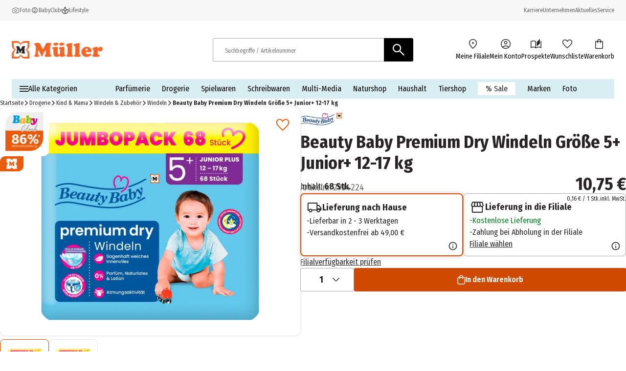

--- FILE ---
content_type: text/html; charset=utf-8
request_url: https://www.mueller.de/p/beauty-baby-premium-dry-windeln-groesse-5-junior-12-17-kg-IPN2934224/
body_size: 34576
content:
<!DOCTYPE html><html lang="de-DE"><head><meta charSet="utf-8"/><meta name="viewport" content="width=device-width, initial-scale=1"/><link rel="preload" href="/_next/static/media/1c122432e39485ee-s.p.woff2" as="font" crossorigin="" type="font/woff2"/><link rel="preload" href="/_next/static/media/283cc764bd695d52-s.p.woff2" as="font" crossorigin="" type="font/woff2"/><link rel="preload" href="/_next/static/media/2eb608f67b88ccb2-s.p.woff2" as="font" crossorigin="" type="font/woff2"/><link rel="preload" href="/_next/static/media/3c8609be9c14838d-s.p.woff2" as="font" crossorigin="" type="font/woff2"/><link rel="preload" href="/_next/static/media/6697cb2f5e9da4ce-s.p.woff2" as="font" crossorigin="" type="font/woff2"/><link rel="preload" href="/_next/static/media/8001a6e10e421d77-s.p.woff2" as="font" crossorigin="" type="font/woff2"/><link rel="preload" href="/_next/static/media/baf0d12f37367bd7-s.p.woff2" as="font" crossorigin="" type="font/woff2"/><link rel="preload" href="/_next/static/media/bcc0267f6bec3a21-s.p.woff2" as="font" crossorigin="" type="font/woff2"/><link rel="preload" href="/_next/static/media/c55acd504eec9c93-s.p.woff2" as="font" crossorigin="" type="font/woff2"/><link rel="preload" href="/_next/static/media/d32e5460af292c5d-s.p.woff2" as="font" crossorigin="" type="font/woff2"/><link rel="preload" href="/_next/static/media/f10a920b5c23f956-s.p.woff2" as="font" crossorigin="" type="font/woff2"/><link rel="preload" href="/_next/static/media/fbef64097f855941-s.p.woff2" as="font" crossorigin="" type="font/woff2"/><link rel="preload" as="image" imageSrcSet="https://images.prod.ecom.mueller.de/_next/image/?url=https%3A%2F%2Fstatic.prod.ecom.mueller.de%2F_default_upload_bucket%2F2934224_15221_PRINT_1-RP029376-BG-BD-FD-BEAUTY-BABY-68-JR--RL1-CB-460X433_Front.png&amp;w=344&amp;q=75 344w, https://images.prod.ecom.mueller.de/_next/image/?url=https%3A%2F%2Fstatic.prod.ecom.mueller.de%2F_default_upload_bucket%2F2934224_15221_PRINT_1-RP029376-BG-BD-FD-BEAUTY-BABY-68-JR--RL1-CB-460X433_Front.png&amp;w=384&amp;q=75 384w, https://images.prod.ecom.mueller.de/_next/image/?url=https%3A%2F%2Fstatic.prod.ecom.mueller.de%2F_default_upload_bucket%2F2934224_15221_PRINT_1-RP029376-BG-BD-FD-BEAUTY-BABY-68-JR--RL1-CB-460X433_Front.png&amp;w=640&amp;q=75 640w, https://images.prod.ecom.mueller.de/_next/image/?url=https%3A%2F%2Fstatic.prod.ecom.mueller.de%2F_default_upload_bucket%2F2934224_15221_PRINT_1-RP029376-BG-BD-FD-BEAUTY-BABY-68-JR--RL1-CB-460X433_Front.png&amp;w=750&amp;q=75 750w, https://images.prod.ecom.mueller.de/_next/image/?url=https%3A%2F%2Fstatic.prod.ecom.mueller.de%2F_default_upload_bucket%2F2934224_15221_PRINT_1-RP029376-BG-BD-FD-BEAUTY-BABY-68-JR--RL1-CB-460X433_Front.png&amp;w=920&amp;q=75 920w, https://images.prod.ecom.mueller.de/_next/image/?url=https%3A%2F%2Fstatic.prod.ecom.mueller.de%2F_default_upload_bucket%2F2934224_15221_PRINT_1-RP029376-BG-BD-FD-BEAUTY-BABY-68-JR--RL1-CB-460X433_Front.png&amp;w=1032&amp;q=75 1032w, https://images.prod.ecom.mueller.de/_next/image/?url=https%3A%2F%2Fstatic.prod.ecom.mueller.de%2F_default_upload_bucket%2F2934224_15221_PRINT_1-RP029376-BG-BD-FD-BEAUTY-BABY-68-JR--RL1-CB-460X433_Front.png&amp;w=1200&amp;q=75 1200w, https://images.prod.ecom.mueller.de/_next/image/?url=https%3A%2F%2Fstatic.prod.ecom.mueller.de%2F_default_upload_bucket%2F2934224_15221_PRINT_1-RP029376-BG-BD-FD-BEAUTY-BABY-68-JR--RL1-CB-460X433_Front.png&amp;w=1920&amp;q=75 1920w, https://images.prod.ecom.mueller.de/_next/image/?url=https%3A%2F%2Fstatic.prod.ecom.mueller.de%2F_default_upload_bucket%2F2934224_15221_PRINT_1-RP029376-BG-BD-FD-BEAUTY-BABY-68-JR--RL1-CB-460X433_Front.png&amp;w=2048&amp;q=75 2048w, https://images.prod.ecom.mueller.de/_next/image/?url=https%3A%2F%2Fstatic.prod.ecom.mueller.de%2F_default_upload_bucket%2F2934224_15221_PRINT_1-RP029376-BG-BD-FD-BEAUTY-BABY-68-JR--RL1-CB-460X433_Front.png&amp;w=2880&amp;q=75 2880w" imageSizes="
    (max-width: 1023px) 100vw,
    (max-width: 1440px) 50vw,
    660px" fetchPriority="high"/><link rel="preload" as="image" imageSrcSet="https://images.prod.ecom.mueller.de/_next/image/?url=https%3A%2F%2Fstatic.prod.ecom.mueller.de%2F_default_upload_bucket%2F2934224_15221_PRINT_1-RP029376-BG-BD-FD-BEAUTY-BABY-68-JR--RL1-CB-460X433_Front.png&amp;w=16&amp;q=75 16w, https://images.prod.ecom.mueller.de/_next/image/?url=https%3A%2F%2Fstatic.prod.ecom.mueller.de%2F_default_upload_bucket%2F2934224_15221_PRINT_1-RP029376-BG-BD-FD-BEAUTY-BABY-68-JR--RL1-CB-460X433_Front.png&amp;w=32&amp;q=75 32w, https://images.prod.ecom.mueller.de/_next/image/?url=https%3A%2F%2Fstatic.prod.ecom.mueller.de%2F_default_upload_bucket%2F2934224_15221_PRINT_1-RP029376-BG-BD-FD-BEAUTY-BABY-68-JR--RL1-CB-460X433_Front.png&amp;w=48&amp;q=75 48w, https://images.prod.ecom.mueller.de/_next/image/?url=https%3A%2F%2Fstatic.prod.ecom.mueller.de%2F_default_upload_bucket%2F2934224_15221_PRINT_1-RP029376-BG-BD-FD-BEAUTY-BABY-68-JR--RL1-CB-460X433_Front.png&amp;w=64&amp;q=75 64w, https://images.prod.ecom.mueller.de/_next/image/?url=https%3A%2F%2Fstatic.prod.ecom.mueller.de%2F_default_upload_bucket%2F2934224_15221_PRINT_1-RP029376-BG-BD-FD-BEAUTY-BABY-68-JR--RL1-CB-460X433_Front.png&amp;w=96&amp;q=75 96w, https://images.prod.ecom.mueller.de/_next/image/?url=https%3A%2F%2Fstatic.prod.ecom.mueller.de%2F_default_upload_bucket%2F2934224_15221_PRINT_1-RP029376-BG-BD-FD-BEAUTY-BABY-68-JR--RL1-CB-460X433_Front.png&amp;w=128&amp;q=75 128w, https://images.prod.ecom.mueller.de/_next/image/?url=https%3A%2F%2Fstatic.prod.ecom.mueller.de%2F_default_upload_bucket%2F2934224_15221_PRINT_1-RP029376-BG-BD-FD-BEAUTY-BABY-68-JR--RL1-CB-460X433_Front.png&amp;w=192&amp;q=75 192w, https://images.prod.ecom.mueller.de/_next/image/?url=https%3A%2F%2Fstatic.prod.ecom.mueller.de%2F_default_upload_bucket%2F2934224_15221_PRINT_1-RP029376-BG-BD-FD-BEAUTY-BABY-68-JR--RL1-CB-460X433_Front.png&amp;w=256&amp;q=75 256w, https://images.prod.ecom.mueller.de/_next/image/?url=https%3A%2F%2Fstatic.prod.ecom.mueller.de%2F_default_upload_bucket%2F2934224_15221_PRINT_1-RP029376-BG-BD-FD-BEAUTY-BABY-68-JR--RL1-CB-460X433_Front.png&amp;w=344&amp;q=75 344w, https://images.prod.ecom.mueller.de/_next/image/?url=https%3A%2F%2Fstatic.prod.ecom.mueller.de%2F_default_upload_bucket%2F2934224_15221_PRINT_1-RP029376-BG-BD-FD-BEAUTY-BABY-68-JR--RL1-CB-460X433_Front.png&amp;w=384&amp;q=75 384w, https://images.prod.ecom.mueller.de/_next/image/?url=https%3A%2F%2Fstatic.prod.ecom.mueller.de%2F_default_upload_bucket%2F2934224_15221_PRINT_1-RP029376-BG-BD-FD-BEAUTY-BABY-68-JR--RL1-CB-460X433_Front.png&amp;w=640&amp;q=75 640w, https://images.prod.ecom.mueller.de/_next/image/?url=https%3A%2F%2Fstatic.prod.ecom.mueller.de%2F_default_upload_bucket%2F2934224_15221_PRINT_1-RP029376-BG-BD-FD-BEAUTY-BABY-68-JR--RL1-CB-460X433_Front.png&amp;w=750&amp;q=75 750w, https://images.prod.ecom.mueller.de/_next/image/?url=https%3A%2F%2Fstatic.prod.ecom.mueller.de%2F_default_upload_bucket%2F2934224_15221_PRINT_1-RP029376-BG-BD-FD-BEAUTY-BABY-68-JR--RL1-CB-460X433_Front.png&amp;w=920&amp;q=75 920w, https://images.prod.ecom.mueller.de/_next/image/?url=https%3A%2F%2Fstatic.prod.ecom.mueller.de%2F_default_upload_bucket%2F2934224_15221_PRINT_1-RP029376-BG-BD-FD-BEAUTY-BABY-68-JR--RL1-CB-460X433_Front.png&amp;w=1032&amp;q=75 1032w, https://images.prod.ecom.mueller.de/_next/image/?url=https%3A%2F%2Fstatic.prod.ecom.mueller.de%2F_default_upload_bucket%2F2934224_15221_PRINT_1-RP029376-BG-BD-FD-BEAUTY-BABY-68-JR--RL1-CB-460X433_Front.png&amp;w=1200&amp;q=75 1200w, https://images.prod.ecom.mueller.de/_next/image/?url=https%3A%2F%2Fstatic.prod.ecom.mueller.de%2F_default_upload_bucket%2F2934224_15221_PRINT_1-RP029376-BG-BD-FD-BEAUTY-BABY-68-JR--RL1-CB-460X433_Front.png&amp;w=1920&amp;q=75 1920w, https://images.prod.ecom.mueller.de/_next/image/?url=https%3A%2F%2Fstatic.prod.ecom.mueller.de%2F_default_upload_bucket%2F2934224_15221_PRINT_1-RP029376-BG-BD-FD-BEAUTY-BABY-68-JR--RL1-CB-460X433_Front.png&amp;w=2048&amp;q=75 2048w, https://images.prod.ecom.mueller.de/_next/image/?url=https%3A%2F%2Fstatic.prod.ecom.mueller.de%2F_default_upload_bucket%2F2934224_15221_PRINT_1-RP029376-BG-BD-FD-BEAUTY-BABY-68-JR--RL1-CB-460X433_Front.png&amp;w=2880&amp;q=75 2880w" imageSizes="(max-width: 768px) 50px, (max-width: 1024px) 62px, 74px" fetchPriority="high"/><link rel="preload" as="image" imageSrcSet="https://images.prod.ecom.mueller.de/_next/image/?url=https%3A%2F%2Fstatic.prod.ecom.mueller.de%2F_default_upload_bucket%2F2934224_15221_PRINT_1-RP029376-BG-BD-FD-BEAUTY-BABY-68-JR--RL1-CB-460X433_Back.png&amp;w=16&amp;q=75 16w, https://images.prod.ecom.mueller.de/_next/image/?url=https%3A%2F%2Fstatic.prod.ecom.mueller.de%2F_default_upload_bucket%2F2934224_15221_PRINT_1-RP029376-BG-BD-FD-BEAUTY-BABY-68-JR--RL1-CB-460X433_Back.png&amp;w=32&amp;q=75 32w, https://images.prod.ecom.mueller.de/_next/image/?url=https%3A%2F%2Fstatic.prod.ecom.mueller.de%2F_default_upload_bucket%2F2934224_15221_PRINT_1-RP029376-BG-BD-FD-BEAUTY-BABY-68-JR--RL1-CB-460X433_Back.png&amp;w=48&amp;q=75 48w, https://images.prod.ecom.mueller.de/_next/image/?url=https%3A%2F%2Fstatic.prod.ecom.mueller.de%2F_default_upload_bucket%2F2934224_15221_PRINT_1-RP029376-BG-BD-FD-BEAUTY-BABY-68-JR--RL1-CB-460X433_Back.png&amp;w=64&amp;q=75 64w, https://images.prod.ecom.mueller.de/_next/image/?url=https%3A%2F%2Fstatic.prod.ecom.mueller.de%2F_default_upload_bucket%2F2934224_15221_PRINT_1-RP029376-BG-BD-FD-BEAUTY-BABY-68-JR--RL1-CB-460X433_Back.png&amp;w=96&amp;q=75 96w, https://images.prod.ecom.mueller.de/_next/image/?url=https%3A%2F%2Fstatic.prod.ecom.mueller.de%2F_default_upload_bucket%2F2934224_15221_PRINT_1-RP029376-BG-BD-FD-BEAUTY-BABY-68-JR--RL1-CB-460X433_Back.png&amp;w=128&amp;q=75 128w, https://images.prod.ecom.mueller.de/_next/image/?url=https%3A%2F%2Fstatic.prod.ecom.mueller.de%2F_default_upload_bucket%2F2934224_15221_PRINT_1-RP029376-BG-BD-FD-BEAUTY-BABY-68-JR--RL1-CB-460X433_Back.png&amp;w=192&amp;q=75 192w, https://images.prod.ecom.mueller.de/_next/image/?url=https%3A%2F%2Fstatic.prod.ecom.mueller.de%2F_default_upload_bucket%2F2934224_15221_PRINT_1-RP029376-BG-BD-FD-BEAUTY-BABY-68-JR--RL1-CB-460X433_Back.png&amp;w=256&amp;q=75 256w, https://images.prod.ecom.mueller.de/_next/image/?url=https%3A%2F%2Fstatic.prod.ecom.mueller.de%2F_default_upload_bucket%2F2934224_15221_PRINT_1-RP029376-BG-BD-FD-BEAUTY-BABY-68-JR--RL1-CB-460X433_Back.png&amp;w=344&amp;q=75 344w, https://images.prod.ecom.mueller.de/_next/image/?url=https%3A%2F%2Fstatic.prod.ecom.mueller.de%2F_default_upload_bucket%2F2934224_15221_PRINT_1-RP029376-BG-BD-FD-BEAUTY-BABY-68-JR--RL1-CB-460X433_Back.png&amp;w=384&amp;q=75 384w, https://images.prod.ecom.mueller.de/_next/image/?url=https%3A%2F%2Fstatic.prod.ecom.mueller.de%2F_default_upload_bucket%2F2934224_15221_PRINT_1-RP029376-BG-BD-FD-BEAUTY-BABY-68-JR--RL1-CB-460X433_Back.png&amp;w=640&amp;q=75 640w, https://images.prod.ecom.mueller.de/_next/image/?url=https%3A%2F%2Fstatic.prod.ecom.mueller.de%2F_default_upload_bucket%2F2934224_15221_PRINT_1-RP029376-BG-BD-FD-BEAUTY-BABY-68-JR--RL1-CB-460X433_Back.png&amp;w=750&amp;q=75 750w, https://images.prod.ecom.mueller.de/_next/image/?url=https%3A%2F%2Fstatic.prod.ecom.mueller.de%2F_default_upload_bucket%2F2934224_15221_PRINT_1-RP029376-BG-BD-FD-BEAUTY-BABY-68-JR--RL1-CB-460X433_Back.png&amp;w=920&amp;q=75 920w, https://images.prod.ecom.mueller.de/_next/image/?url=https%3A%2F%2Fstatic.prod.ecom.mueller.de%2F_default_upload_bucket%2F2934224_15221_PRINT_1-RP029376-BG-BD-FD-BEAUTY-BABY-68-JR--RL1-CB-460X433_Back.png&amp;w=1032&amp;q=75 1032w, https://images.prod.ecom.mueller.de/_next/image/?url=https%3A%2F%2Fstatic.prod.ecom.mueller.de%2F_default_upload_bucket%2F2934224_15221_PRINT_1-RP029376-BG-BD-FD-BEAUTY-BABY-68-JR--RL1-CB-460X433_Back.png&amp;w=1200&amp;q=75 1200w, https://images.prod.ecom.mueller.de/_next/image/?url=https%3A%2F%2Fstatic.prod.ecom.mueller.de%2F_default_upload_bucket%2F2934224_15221_PRINT_1-RP029376-BG-BD-FD-BEAUTY-BABY-68-JR--RL1-CB-460X433_Back.png&amp;w=1920&amp;q=75 1920w, https://images.prod.ecom.mueller.de/_next/image/?url=https%3A%2F%2Fstatic.prod.ecom.mueller.de%2F_default_upload_bucket%2F2934224_15221_PRINT_1-RP029376-BG-BD-FD-BEAUTY-BABY-68-JR--RL1-CB-460X433_Back.png&amp;w=2048&amp;q=75 2048w, https://images.prod.ecom.mueller.de/_next/image/?url=https%3A%2F%2Fstatic.prod.ecom.mueller.de%2F_default_upload_bucket%2F2934224_15221_PRINT_1-RP029376-BG-BD-FD-BEAUTY-BABY-68-JR--RL1-CB-460X433_Back.png&amp;w=2880&amp;q=75 2880w" imageSizes="(max-width: 768px) 50px, (max-width: 1024px) 62px, 74px" fetchPriority="high"/><link rel="stylesheet" href="/_next/static/css/631379221282fe37.css" crossorigin="anonymous" data-precedence="next"/><link rel="stylesheet" href="/_next/static/css/254ea496a45e0cdc.css" crossorigin="anonymous" data-precedence="next"/><link href="/_next/static/css/709749d8e7a45b98.css" rel="stylesheet" as="style" data-precedence="dynamic"/><link href="/_next/static/css/8a0d21882b3f94c8.css" rel="stylesheet" as="style" data-precedence="dynamic"/><link href="/_next/static/css/88f1b8cd83b1b563.css" rel="stylesheet" as="style" data-precedence="dynamic"/><link href="/_next/static/css/e0766c66278cf12c.css" rel="stylesheet" as="style" data-precedence="dynamic"/><link href="/_next/static/css/913d51a20e170f17.css" rel="stylesheet" as="style" data-precedence="dynamic"/><link href="/_next/static/css/6978b4b3a51849b1.css" rel="stylesheet" as="style" data-precedence="dynamic"/><link href="/_next/static/css/e8dbdd7d3bbbbea7.css" rel="stylesheet" as="style" data-precedence="dynamic"/><link href="/_next/static/css/527d406c8d9f8b53.css" rel="stylesheet" as="style" data-precedence="dynamic"/><link href="/_next/static/css/6ae401a7cf02fa7d.css" rel="stylesheet" as="style" data-precedence="dynamic"/><link href="/_next/static/css/a86434e6d3faf85b.css" rel="stylesheet" as="style" data-precedence="dynamic"/><link href="/_next/static/css/c75fc6f51087f8ac.css" rel="stylesheet" as="style" data-precedence="dynamic"/><link href="/_next/static/css/2080c4e071a1ce35.css" rel="stylesheet" as="style" data-precedence="dynamic"/><link rel="preload" as="script" fetchPriority="low" href="/_next/static/chunks/webpack-7d43710703f1f021.js" crossorigin=""/><script src="/_next/static/chunks/4bd1b696-9909f507f95988b8.js" async="" crossorigin=""></script><script src="/_next/static/chunks/5964-3471ac89a8b364c0.js" async="" crossorigin=""></script><script src="/_next/static/chunks/main-app-86104ed9f66b931c.js" async="" crossorigin=""></script><script src="/_next/static/chunks/9794-aaf15aee836fa01e.js" async="" crossorigin=""></script><script src="/_next/static/chunks/app/global-error-ec3498e0ca912cf8.js" async="" crossorigin=""></script><script src="/_next/static/chunks/2108-94b3026b2acb64f8.js" async="" crossorigin=""></script><script src="/_next/static/chunks/app/layout-92223b9a2a775719.js" async="" crossorigin=""></script><script src="/_next/static/chunks/1020-6f08ca371e781ba8.js" async="" crossorigin=""></script><script src="/_next/static/chunks/706-1797e8e05a5a246c.js" async="" crossorigin=""></script><script src="/_next/static/chunks/app/cacheable/p/%5BitemId%5D/---/%5B%5B...slugWithProductCode%5D%5D/page-bf6959cfa0c0bfbd.js" async="" crossorigin=""></script><link rel="preload" href="/_next/static/chunks/9747-0bfc2c68924caa4e.js" as="script" fetchPriority="low"/><link rel="preload" href="/_next/static/chunks/1215-be0d3c86e67e9cfa.js" as="script" fetchPriority="low"/><link rel="preload" href="/_next/static/chunks/8924-5bea328343138796.js" as="script" fetchPriority="low"/><link rel="preload" href="/_next/static/chunks/4380.9e4e9685e9a0a221.js" as="script" fetchPriority="low"/><link rel="preload" href="/_next/static/chunks/6294.b47cf0217714dbef.js" as="script" fetchPriority="low"/><link rel="preload" href="/_next/static/chunks/3339-0dd38d80c1611644.js" as="script" fetchPriority="low"/><link rel="preload" href="/_next/static/chunks/8902.6225465840256a28.js" as="script" fetchPriority="low"/><link rel="preload" href="/_next/static/chunks/8579.299b1d221795553e.js" as="script" fetchPriority="low"/><link rel="preload" href="/_next/static/chunks/3216.34a402c9a2d30a86.js" as="script" fetchPriority="low"/><link rel="preload" href="/_next/static/chunks/1950.696c3b733a7a26f9.js" as="script" fetchPriority="low"/><link rel="preload" href="/_next/static/chunks/5640.ce8a473da7069b14.js" as="script" fetchPriority="low"/><link rel="preload" href="/searchhub-collector.js" as="script"/><link rel="preload" href="/_next/static/chunks/8977.6d549103b2ad5bad.js" as="script" fetchPriority="low"/><link rel="preload" href="/_next/static/chunks/8721-11cee434ec222661.js" as="script" fetchPriority="low"/><link rel="preload" href="/_next/static/chunks/9893-58ccea03a33f463c.js" as="script" fetchPriority="low"/><link rel="preload" href="/_next/static/chunks/8380.42903ce821e060af.js" as="script" fetchPriority="low"/><link rel="preload" href="/_next/static/chunks/2632.8d5270e142143b2e.js" as="script" fetchPriority="low"/><link rel="preload" href="/_next/static/chunks/6609.e2668e81669f59b0.js" as="script" fetchPriority="low"/><link rel="preload" href="/_next/static/chunks/5742.020cfc83c8f9e210.js" as="script" fetchPriority="low"/><link rel="preload" href="/_next/static/chunks/5189.cdef9a78a28d2e07.js" as="script" fetchPriority="low"/><link rel="preload" href="/_next/static/chunks/252.1bac7b47e5af0402.js" as="script" fetchPriority="low"/><meta name="next-size-adjust" content=""/><meta name="theme-color" content="#000000"/><title>Beauty Baby Premium Dry Windeln Größe 5+ Junior+ 12-17 kg online bestellen | MÜLLER</title><meta name="description" content="Beauty Baby Premium Dry Windeln Größe 5+ Junior+ 12-17 kg bei MÜLLER ➔ Versandkostenfrei in die Filiale › Jetzt bestellen!"/><meta name="robots" content="index, follow"/><link rel="canonical" href="https://www.mueller.de/p/beauty-baby-premium-dry-windeln-groesse-5-junior-12-17-kg-IPN2934224/"/><link rel="alternate" hrefLang="de-AT" href="https://www.mueller.at/p/beauty-baby-premium-dry-windeln-groesse-5-junior-12-17-kg-IPN2934224/"/><link rel="alternate" hrefLang="de-CH" href="https://www.mueller.ch/p/beauty-baby-premium-dry-windeln-groesse-5-junior-12-17-kg-IPN2934224/"/><link rel="alternate" hrefLang="de-DE" href="https://www.mueller.de/p/beauty-baby-premium-dry-windeln-groesse-5-junior-12-17-kg-IPN2934224/"/><link rel="alternate" hrefLang="x-default" href="https://www.mueller.de/p/beauty-baby-premium-dry-windeln-groesse-5-junior-12-17-kg-IPN2934224/"/><meta name="google-site-verification" content="kDUwpBzV2LYV-vVUn2x4JdC2FKnhCI9C0zQB4cYmthg"/><meta property="og:title" content="Beauty Baby Premium Dry Windeln Größe 5+ Junior+ 12-17 kg online bestellen | MÜLLER"/><meta property="og:description" content="Beauty Baby Premium Dry Windeln Größe 5+ Junior+ 12-17 kg bei MÜLLER ➔ Versandkostenfrei in die Filiale › Jetzt bestellen!"/><meta property="og:url" content="https://www.mueller.de/"/><meta property="og:site_name" content="MÜLLER - Auch online mehr als eine Drogerie"/><meta property="og:type" content="website"/><meta name="twitter:card" content="summary"/><meta name="twitter:title" content="Beauty Baby Premium Dry Windeln Größe 5+ Junior+ 12-17 kg online bestellen | MÜLLER"/><meta name="twitter:description" content="Beauty Baby Premium Dry Windeln Größe 5+ Junior+ 12-17 kg bei MÜLLER ➔ Versandkostenfrei in die Filiale › Jetzt bestellen!"/><script src="/_next/static/chunks/polyfills-42372ed130431b0a.js" crossorigin="anonymous" noModule=""></script></head><body data-font="__variable_57a02f"><div hidden=""><!--$--><!--/$--></div><script>(self.__next_s=self.__next_s||[]).push([0,{"data-usercentrics":"Google Tag Manager","children":"\n    window.dataLayer = window.dataLayer || [];\n    function gtag(){ dataLayer.push(arguments); }\n  \n            gtag(\"consent\", \"default\", {\n              ad_user_data: \"denied\",\n              ad_personalization: \"denied\",\n              ad_storage: \"denied\",\n              analytics_storage: \"denied\",\n              wait_for_update: 2000\n            });\n            gtag(\"set\", \"ads_data_redaction\", true);\n          ","id":"gtm-init"}])</script><script>(self.__next_s=self.__next_s||[]).push([0,{"type":"text/javascript","children":"\n      var ScarabQueue = ScarabQueue || [];\n      (function(id) {\n        if (document.getElementById(id)) return;\n        var js = document.createElement('script'); \n        js.id = id;  \n        js.src = '//cdn.scarabresearch.com/js/15D06D5BA31394EA/scarab-v2.js';\n        js.async = true  \n        var fs = document.getElementsByTagName('script')[0];\n        fs.parentNode.insertBefore(js, fs);\n      })('scarab-js-api');\n      ","id":"emarsys"}])</script><div class="skip-links_component_skip-links-bar__42GgS"><div class="skip-links_component_skip-links-content__kOye2"><a href="#navigation">Zur Hauptnavigation springen</a><a href="#main">Zum Hauptinhalt springen</a></div></div><div><header><div class="cms-slot_component_cms-slot__yHNL2"><div class=""><div id="header" class="header_component_header__CnTz0"><div class="header_component_header__meta-wrapper__4exzc"><div class="header_component_header__meta__mxakr"><div class="header_component_header__meta-nav-items__P4gNa"><div><div class="header_component_header__meta-nav-items__P4gNa"><div class="header_component_header__meta-nav-item-wrapper__cfR_z"><a target="_blank" title="Foto" tabindex="0" href="https://foto.mueller.de/"><div class="header_component_header__meta-nav-item__EMxOf text-xs"><img alt="photo-camera-icon icon" loading="lazy" width="16" height="16" decoding="async" data-nimg="1" class="header_component_header__meta-nav-item-icon__rh3WN" style="color:transparent" srcSet="https://images.prod.ecom.mueller.de/_next/image/?url=https%3A%2F%2Fcms-api.prod.ecom.mueller.de%2Fdam%2Fjcr%3A1c7b44ac-3732-49c6-9252-725ce40f64b9%2Fphoto-camera-icon.png%3Fts%3D1737563435351&amp;w=16&amp;q=75 1x, https://images.prod.ecom.mueller.de/_next/image/?url=https%3A%2F%2Fcms-api.prod.ecom.mueller.de%2Fdam%2Fjcr%3A1c7b44ac-3732-49c6-9252-725ce40f64b9%2Fphoto-camera-icon.png%3Fts%3D1737563435351&amp;w=32&amp;q=75 2x" src="https://images.prod.ecom.mueller.de/_next/image/?url=https%3A%2F%2Fcms-api.prod.ecom.mueller.de%2Fdam%2Fjcr%3A1c7b44ac-3732-49c6-9252-725ce40f64b9%2Fphoto-camera-icon.png%3Fts%3D1737563435351&amp;w=32&amp;q=75"/><span>Foto</span></div></a></div><div class="header_component_header__meta-nav-item-wrapper__cfR_z"><a target="_self" title="meinBaby" tabindex="0" href="/meinbaby/"><div class="header_component_header__meta-nav-item__EMxOf text-xs"><img alt="child-care-icon icon" loading="lazy" width="16" height="16" decoding="async" data-nimg="1" class="header_component_header__meta-nav-item-icon__rh3WN" style="color:transparent" srcSet="https://images.prod.ecom.mueller.de/_next/image/?url=https%3A%2F%2Fcms-api.prod.ecom.mueller.de%2Fdam%2Fjcr%3A9d244f19-f0bf-408a-a4ce-232c04cff42b%2Fchild-care-icon.png%3Fts%3D1736425088901&amp;w=16&amp;q=75 1x, https://images.prod.ecom.mueller.de/_next/image/?url=https%3A%2F%2Fcms-api.prod.ecom.mueller.de%2Fdam%2Fjcr%3A9d244f19-f0bf-408a-a4ce-232c04cff42b%2Fchild-care-icon.png%3Fts%3D1736425088901&amp;w=32&amp;q=75 2x" src="https://images.prod.ecom.mueller.de/_next/image/?url=https%3A%2F%2Fcms-api.prod.ecom.mueller.de%2Fdam%2Fjcr%3A9d244f19-f0bf-408a-a4ce-232c04cff42b%2Fchild-care-icon.png%3Fts%3D1736425088901&amp;w=32&amp;q=75"/><span>BabyClub</span></div></a></div><div class="header_component_header__meta-nav-item-wrapper__cfR_z"><a target="_self" title="Lifestyle" tabindex="0" href="/aktuelles/lifestyle/"><div class="header_component_header__meta-nav-item__EMxOf text-xs"><img alt="spa-icon icon" loading="lazy" width="16" height="16" decoding="async" data-nimg="1" class="header_component_header__meta-nav-item-icon__rh3WN" style="color:transparent" srcSet="https://images.prod.ecom.mueller.de/_next/image/?url=https%3A%2F%2Fcms-api.prod.ecom.mueller.de%2Fdam%2Fjcr%3Ad287e0a3-4814-4fe5-8f59-e24d03539c6b%2Fspa-icon.png%3Fts%3D1737563435370&amp;w=16&amp;q=75 1x, https://images.prod.ecom.mueller.de/_next/image/?url=https%3A%2F%2Fcms-api.prod.ecom.mueller.de%2Fdam%2Fjcr%3Ad287e0a3-4814-4fe5-8f59-e24d03539c6b%2Fspa-icon.png%3Fts%3D1737563435370&amp;w=32&amp;q=75 2x" src="https://images.prod.ecom.mueller.de/_next/image/?url=https%3A%2F%2Fcms-api.prod.ecom.mueller.de%2Fdam%2Fjcr%3Ad287e0a3-4814-4fe5-8f59-e24d03539c6b%2Fspa-icon.png%3Fts%3D1737563435370&amp;w=32&amp;q=75"/><span>Lifestyle</span></div></a></div></div></div></div><div class="header_component_header__meta-nav-links__xidY6"><div><div class="header_component_header__meta-nav-items__P4gNa"><div class="header_component_header__meta-nav-item-wrapper__cfR_z"><a target="_self" title="Karriere" tabindex="0" href="/unternehmen/karriere/stellenangebote/"><div class="header_component_header__meta-nav-item__EMxOf text-xs"><span>Karriere</span></div></a></div><div class="header_component_header__meta-nav-item-wrapper__cfR_z"><a target="_self" title="Unternehmen" tabindex="0" href="/unternehmen/"><div class="header_component_header__meta-nav-item__EMxOf text-xs"><span>Unternehmen</span></div></a></div><div class="header_component_header__meta-nav-item-wrapper__cfR_z"><a target="_self" title="Aktuelles" tabindex="0" href="/aktuelles/"><div class="header_component_header__meta-nav-item__EMxOf text-xs"><span>Aktuelles</span></div></a></div><div class="header_component_header__meta-nav-item-wrapper__cfR_z"><a target="_self" title="Service" tabindex="0" href="/service/"><div class="header_component_header__meta-nav-item__EMxOf text-xs"><span>Service</span></div></a></div></div></div></div></div></div><div class="header_component_header__main-wrapper__hnT2X"><div class="header_component_header__main__tQ7GJ"><div class="header_component_header-wrapper__menu-and-logo__uXTLj"><button class="header_component_header__burger-btn__y4k7v" title="Menü" aria-label="Menü" aria-expanded="false" aria-controls="navigation"><div class="burger-icon_component_burger-icon__ioIqR"></div></button><div class="header_component_header__header-bar-logo__WzsHs"><script type="application/ld+json">{"@context":"https://schema.org","@type":"Organization","url":"https://www.mueller.de","sameAs":["https://www.facebook.com/mueller.deutschland/","https://www.instagram.com/mueller_deutschland/| https://www.pinterest.de/mueller_de/","https://www.linkedin.com/company/mueller-holding/","https://www.youtube.com/channel/UCX8vaOzD27094ZkQokZUZ1g"],"logo":"https://mueller-dam-bucket.s3.eu-central-1.amazonaws.com/prod/website-assets/mueller-logo.svg","name":"Müller Handels GmbH &amp; Co. KG","description":"Müller - Mehr als eine Drogerie. Große Sortimentsauswahl, tolle Preise.","email":"service@shop.mueller.de","telephone":"+49-731-725-57-000","vatID":"DE282904255","address":{"@type":"PostalAddress","streetAddress":"Albstr. 92","addressLocality":"Ulm","addressCountry":"DE","addressRegion":"Baden-Württemberg","postalCode":"89081"}}</script><a class="header_component_header__header-bar-logo-link__7p92A" href="/"><img alt="logo" loading="lazy" width="708" height="137" decoding="async" data-nimg="1" class="header_component_header__header-bar-logo-image__6TD5h" style="color:transparent" sizes="(max-width: 767px) 79px, 186px" srcSet="https://images.prod.ecom.mueller.de/_next/image/?url=https%3A%2F%2Fmueller-dam-bucket.s3.eu-central-1.amazonaws.com%2Fprod%2Ficons%2Flogo.png%3Fts%3D1738338873952&amp;w=16&amp;q=75 16w, https://images.prod.ecom.mueller.de/_next/image/?url=https%3A%2F%2Fmueller-dam-bucket.s3.eu-central-1.amazonaws.com%2Fprod%2Ficons%2Flogo.png%3Fts%3D1738338873952&amp;w=32&amp;q=75 32w, https://images.prod.ecom.mueller.de/_next/image/?url=https%3A%2F%2Fmueller-dam-bucket.s3.eu-central-1.amazonaws.com%2Fprod%2Ficons%2Flogo.png%3Fts%3D1738338873952&amp;w=48&amp;q=75 48w, https://images.prod.ecom.mueller.de/_next/image/?url=https%3A%2F%2Fmueller-dam-bucket.s3.eu-central-1.amazonaws.com%2Fprod%2Ficons%2Flogo.png%3Fts%3D1738338873952&amp;w=64&amp;q=75 64w, https://images.prod.ecom.mueller.de/_next/image/?url=https%3A%2F%2Fmueller-dam-bucket.s3.eu-central-1.amazonaws.com%2Fprod%2Ficons%2Flogo.png%3Fts%3D1738338873952&amp;w=96&amp;q=75 96w, https://images.prod.ecom.mueller.de/_next/image/?url=https%3A%2F%2Fmueller-dam-bucket.s3.eu-central-1.amazonaws.com%2Fprod%2Ficons%2Flogo.png%3Fts%3D1738338873952&amp;w=128&amp;q=75 128w, https://images.prod.ecom.mueller.de/_next/image/?url=https%3A%2F%2Fmueller-dam-bucket.s3.eu-central-1.amazonaws.com%2Fprod%2Ficons%2Flogo.png%3Fts%3D1738338873952&amp;w=192&amp;q=75 192w, https://images.prod.ecom.mueller.de/_next/image/?url=https%3A%2F%2Fmueller-dam-bucket.s3.eu-central-1.amazonaws.com%2Fprod%2Ficons%2Flogo.png%3Fts%3D1738338873952&amp;w=256&amp;q=75 256w, https://images.prod.ecom.mueller.de/_next/image/?url=https%3A%2F%2Fmueller-dam-bucket.s3.eu-central-1.amazonaws.com%2Fprod%2Ficons%2Flogo.png%3Fts%3D1738338873952&amp;w=344&amp;q=75 344w, https://images.prod.ecom.mueller.de/_next/image/?url=https%3A%2F%2Fmueller-dam-bucket.s3.eu-central-1.amazonaws.com%2Fprod%2Ficons%2Flogo.png%3Fts%3D1738338873952&amp;w=384&amp;q=75 384w, https://images.prod.ecom.mueller.de/_next/image/?url=https%3A%2F%2Fmueller-dam-bucket.s3.eu-central-1.amazonaws.com%2Fprod%2Ficons%2Flogo.png%3Fts%3D1738338873952&amp;w=640&amp;q=75 640w, https://images.prod.ecom.mueller.de/_next/image/?url=https%3A%2F%2Fmueller-dam-bucket.s3.eu-central-1.amazonaws.com%2Fprod%2Ficons%2Flogo.png%3Fts%3D1738338873952&amp;w=750&amp;q=75 750w, https://images.prod.ecom.mueller.de/_next/image/?url=https%3A%2F%2Fmueller-dam-bucket.s3.eu-central-1.amazonaws.com%2Fprod%2Ficons%2Flogo.png%3Fts%3D1738338873952&amp;w=920&amp;q=75 920w, https://images.prod.ecom.mueller.de/_next/image/?url=https%3A%2F%2Fmueller-dam-bucket.s3.eu-central-1.amazonaws.com%2Fprod%2Ficons%2Flogo.png%3Fts%3D1738338873952&amp;w=1032&amp;q=75 1032w, https://images.prod.ecom.mueller.de/_next/image/?url=https%3A%2F%2Fmueller-dam-bucket.s3.eu-central-1.amazonaws.com%2Fprod%2Ficons%2Flogo.png%3Fts%3D1738338873952&amp;w=1200&amp;q=75 1200w, https://images.prod.ecom.mueller.de/_next/image/?url=https%3A%2F%2Fmueller-dam-bucket.s3.eu-central-1.amazonaws.com%2Fprod%2Ficons%2Flogo.png%3Fts%3D1738338873952&amp;w=1920&amp;q=75 1920w, https://images.prod.ecom.mueller.de/_next/image/?url=https%3A%2F%2Fmueller-dam-bucket.s3.eu-central-1.amazonaws.com%2Fprod%2Ficons%2Flogo.png%3Fts%3D1738338873952&amp;w=2048&amp;q=75 2048w, https://images.prod.ecom.mueller.de/_next/image/?url=https%3A%2F%2Fmueller-dam-bucket.s3.eu-central-1.amazonaws.com%2Fprod%2Ficons%2Flogo.png%3Fts%3D1738338873952&amp;w=2880&amp;q=75 2880w" src="https://images.prod.ecom.mueller.de/_next/image/?url=https%3A%2F%2Fmueller-dam-bucket.s3.eu-central-1.amazonaws.com%2Fprod%2Ficons%2Flogo.png%3Fts%3D1738338873952&amp;w=2880&amp;q=75"/></a></div></div><div class="header_component_header__header-bar-search-wrapper-desktop__CzXIK"><div class="header_component_header__header-bar-search-desktop__jm1UP"><form class="search-bar_component_search-bar__NmcKG" role="search" aria-label="Search site" action="/search/"><script type="application/ld+json">{"@context":"https://schema.org","@type":"WebSite","url":"https://www.mueller.de","potentialAction":[{"@type":"SearchAction","target":"https://www.mueller.de/search/?q={search_term_string}","query-input":"required name=search_term_string"}]}</script><div class="search-bar_component_search-bar__wrapper__MRrDL"><button class="search-bar_component_search-bar_return-button__0eJla" type="button"><img alt="back icon" loading="lazy" width="20" height="45" decoding="async" data-nimg="1" class="search-bar_component_search-bar__return-icon__qLAoO" style="color:transparent" src="/assets/icons/arrow_back.svg"/></button><label id="searchbar-label-desktop" class="sr-only">Suchbegriffe / Artikelnummer</label><input class="search-bar_component_search-bar__input__iqEHT" placeholder="Suchbegriffe / Artikelnummer" autoComplete="off" role="combobox" type="search" aria-autocomplete="both" aria-expanded="false" aria-haspopup="listbox" aria-controls="autosuggest-listbox" aria-owns="autosuggest-listbox" aria-labelledby="searchbar-label-desktop" data-track-id="searchBox" name="q" value=""/><button type="submit" class="search-bar_component_search-bar__icon__7Kxnk" title="Suchen" tabindex="0" data-track-id="searchButton"><img alt="Suchen" loading="lazy" width="32" height="32" decoding="async" data-nimg="1" style="color:transparent" src="/assets/icons/search-white.svg"/></button><section class="autosuggest_component_autosuggest__TT_Qx" aria-label="autosuggest"><div aria-busy="false" title="Ergebnisse"></div><div class="autosuggest_component_autosuggest__content__CD1bG"></div></section><div class="sr-only" role="status" aria-live="assertive" aria-atomic="true"></div></div></form></div></div><div class="header_component_header__header-bar-items-container__DJ5i_"><div><div><ul class="icon-list_component_icon-list__cK8p6" aria-label="Menüleiste mit Symbolen"><li aria-label="header-location-on"><div class="icon-list_component_icon-list__item-metadata__aqB5y"></div><a target="_self" title="Meine Filiale" tabindex="0" href="/storefinder/"><div class="icon-list_component_icon-list__item__hig3r"><div class="icon-list_component_icon-list__icon-wrapper__QCtRI"><img alt="header-location-on icon" loading="lazy" width="192" height="192" decoding="async" data-nimg="1" class="icon-list_component_icon-list__icon__4uwJt" style="color:transparent" srcSet="https://images.prod.ecom.mueller.de/_next/image/?url=https%3A%2F%2Fmueller-dam-bucket.s3.eu-central-1.amazonaws.com%2Fprod%2Fheader-location-on.png%3Fts%3D1740582388636&amp;w=192&amp;q=75 1x, https://images.prod.ecom.mueller.de/_next/image/?url=https%3A%2F%2Fmueller-dam-bucket.s3.eu-central-1.amazonaws.com%2Fprod%2Fheader-location-on.png%3Fts%3D1740582388636&amp;w=384&amp;q=75 2x" src="https://images.prod.ecom.mueller.de/_next/image/?url=https%3A%2F%2Fmueller-dam-bucket.s3.eu-central-1.amazonaws.com%2Fprod%2Fheader-location-on.png%3Fts%3D1740582388636&amp;w=384&amp;q=75"/></div><span class="icon-list_component_icon-list__text__E6fdt text-s">Meine Filiale</span></div></a></li><li aria-label="header-account-circle"><div class="icon-list_component_icon-list__item-metadata__aqB5y"></div><a target="_self" title="Mein Konto" tabindex="0" href="/my-account/"><div class="icon-list_component_icon-list__item__hig3r"><div class="icon-list_component_icon-list__icon-wrapper__QCtRI"><img alt="header-account-circle icon" loading="lazy" width="192" height="192" decoding="async" data-nimg="1" class="icon-list_component_icon-list__icon__4uwJt" style="color:transparent" srcSet="https://images.prod.ecom.mueller.de/_next/image/?url=https%3A%2F%2Fmueller-dam-bucket.s3.eu-central-1.amazonaws.com%2Fprod%2Ficons%2Fmain_navigation%2Fheader-account-circle.png%3Fts%3D1740582419353&amp;w=192&amp;q=75 1x, https://images.prod.ecom.mueller.de/_next/image/?url=https%3A%2F%2Fmueller-dam-bucket.s3.eu-central-1.amazonaws.com%2Fprod%2Ficons%2Fmain_navigation%2Fheader-account-circle.png%3Fts%3D1740582419353&amp;w=384&amp;q=75 2x" src="https://images.prod.ecom.mueller.de/_next/image/?url=https%3A%2F%2Fmueller-dam-bucket.s3.eu-central-1.amazonaws.com%2Fprod%2Ficons%2Fmain_navigation%2Fheader-account-circle.png%3Fts%3D1740582419353&amp;w=384&amp;q=75"/></div><span class="icon-list_component_icon-list__text__E6fdt text-s">Mein Konto</span></div></a></li><li aria-label="header-auto-stories"><div class="icon-list_component_icon-list__item-metadata__aqB5y"></div><a target="_self" title="Prospekte" tabindex="0" href="/prospekte/"><div class="icon-list_component_icon-list__item__hig3r"><div class="icon-list_component_icon-list__icon-wrapper__QCtRI"><img alt="header-auto-stories icon" loading="lazy" width="192" height="192" decoding="async" data-nimg="1" class="icon-list_component_icon-list__icon__4uwJt" style="color:transparent" srcSet="https://images.prod.ecom.mueller.de/_next/image/?url=https%3A%2F%2Fmueller-dam-bucket.s3.eu-central-1.amazonaws.com%2Fprod%2Ficons%2Fmain_navigation%2Fheader-auto-stories.png%3Fts%3D1740582409416&amp;w=192&amp;q=75 1x, https://images.prod.ecom.mueller.de/_next/image/?url=https%3A%2F%2Fmueller-dam-bucket.s3.eu-central-1.amazonaws.com%2Fprod%2Ficons%2Fmain_navigation%2Fheader-auto-stories.png%3Fts%3D1740582409416&amp;w=384&amp;q=75 2x" src="https://images.prod.ecom.mueller.de/_next/image/?url=https%3A%2F%2Fmueller-dam-bucket.s3.eu-central-1.amazonaws.com%2Fprod%2Ficons%2Fmain_navigation%2Fheader-auto-stories.png%3Fts%3D1740582409416&amp;w=384&amp;q=75"/></div><span class="icon-list_component_icon-list__text__E6fdt text-s">Prospekte</span></div></a></li><li aria-label="header-favorite"><div class="icon-list_component_icon-list__item-metadata__aqB5y"></div><a target="_self" title="Wunschliste" tabindex="0" href="/my-account/wishlists/"><div class="icon-list_component_icon-list__item__hig3r"><div class="icon-list_component_icon-list__icon-wrapper__QCtRI"><img alt="header-favorite icon" loading="lazy" width="192" height="192" decoding="async" data-nimg="1" class="icon-list_component_icon-list__icon__4uwJt" style="color:transparent" srcSet="https://images.prod.ecom.mueller.de/_next/image/?url=https%3A%2F%2Fmueller-dam-bucket.s3.eu-central-1.amazonaws.com%2Fprod%2Ficons%2Fmain_navigation%2Fheader-favorite--1-.png%3Fts%3D1752648394899&amp;w=192&amp;q=75 1x, https://images.prod.ecom.mueller.de/_next/image/?url=https%3A%2F%2Fmueller-dam-bucket.s3.eu-central-1.amazonaws.com%2Fprod%2Ficons%2Fmain_navigation%2Fheader-favorite--1-.png%3Fts%3D1752648394899&amp;w=384&amp;q=75 2x" src="https://images.prod.ecom.mueller.de/_next/image/?url=https%3A%2F%2Fmueller-dam-bucket.s3.eu-central-1.amazonaws.com%2Fprod%2Ficons%2Fmain_navigation%2Fheader-favorite--1-.png%3Fts%3D1752648394899&amp;w=384&amp;q=75"/></div><span class="icon-list_component_icon-list__text__E6fdt text-s">Wunschliste</span></div></a></li><li aria-label="header-shopping-bag"><div class="icon-list_component_icon-list__item-metadata__aqB5y"></div><a target="_self" title="Warenkorb" tabindex="0" href="/cart/"><div class="icon-list_component_icon-list__item__hig3r icon-list_component_icon-list__cart__Sy5Gh"><div class="icon-list_component_icon-list__icon-wrapper__QCtRI"><img alt="header-shopping-bag icon" loading="lazy" width="192" height="192" decoding="async" data-nimg="1" class="icon-list_component_icon-list__icon__4uwJt icon-list_component_icon-list__cart-icon__pTwYY" style="color:transparent" srcSet="https://images.prod.ecom.mueller.de/_next/image/?url=https%3A%2F%2Fmueller-dam-bucket.s3.eu-central-1.amazonaws.com%2Fprod%2Ficons%2Fmain_navigation%2Fheader-shopping-bag.png%3Fts%3D1740582430153&amp;w=192&amp;q=75 1x, https://images.prod.ecom.mueller.de/_next/image/?url=https%3A%2F%2Fmueller-dam-bucket.s3.eu-central-1.amazonaws.com%2Fprod%2Ficons%2Fmain_navigation%2Fheader-shopping-bag.png%3Fts%3D1740582430153&amp;w=384&amp;q=75 2x" src="https://images.prod.ecom.mueller.de/_next/image/?url=https%3A%2F%2Fmueller-dam-bucket.s3.eu-central-1.amazonaws.com%2Fprod%2Ficons%2Fmain_navigation%2Fheader-shopping-bag.png%3Fts%3D1740582430153&amp;w=384&amp;q=75"/></div><span class="icon-list_component_icon-list__text__E6fdt text-s">Warenkorb</span></div></a></li></ul></div></div></div></div><div class="header_component_header__header-bar-search__mMrQM"><form class="search-bar_component_search-bar__NmcKG" role="search" aria-label="Search site" action="/search/"><script type="application/ld+json">{"@context":"https://schema.org","@type":"WebSite","url":"https://www.mueller.de","potentialAction":[{"@type":"SearchAction","target":"https://www.mueller.de/search/?q={search_term_string}","query-input":"required name=search_term_string"}]}</script><div class="search-bar_component_search-bar__wrapper__MRrDL"><button class="search-bar_component_search-bar_return-button__0eJla" type="button"><img alt="back icon" loading="lazy" width="20" height="45" decoding="async" data-nimg="1" class="search-bar_component_search-bar__return-icon__qLAoO" style="color:transparent" src="/assets/icons/arrow_back.svg"/></button><label id="searchbar-label-mobile" class="sr-only">Suchbegriffe / Artikelnummer</label><input class="search-bar_component_search-bar__input__iqEHT" placeholder="Suchbegriffe / Artikelnummer" autoComplete="off" role="combobox" type="search" aria-autocomplete="both" aria-expanded="false" aria-haspopup="listbox" aria-controls="autosuggest-listbox" aria-owns="autosuggest-listbox" aria-labelledby="searchbar-label-mobile" data-track-id="searchBox" name="q" value=""/><button type="submit" class="search-bar_component_search-bar__icon__7Kxnk" title="Suchen" tabindex="0" data-track-id="searchButton"><img alt="Suchen" loading="lazy" width="32" height="32" decoding="async" data-nimg="1" style="color:transparent" src="/assets/icons/search-white.svg"/></button><section class="autosuggest_component_autosuggest__TT_Qx" aria-label="autosuggest"><div aria-busy="false" title="Ergebnisse"></div><div class="autosuggest_component_autosuggest__content__CD1bG"></div></section><div class="sr-only" role="status" aria-live="assertive" aria-atomic="true"></div></div></form></div></div><div class="header_component_header__navigation-wrapper__1d_xU"><nav class="nav_component_nav__XBtsz" role="navigation" aria-label="Main navigation" id="navigation"><div class="nav_component_nav__desktop-wrapper__ICNYf"><div class="desktop-navigation_component_desktop-navigation__h6EGY"><ul class="desktop-navigation_component_desktop-navigation__items-list__RpL2r"><li class="desktop-navigation_component_desktop-navigation__item__QlhF9 desktop-navigation_component_desktop-navigation__item--all-categories__5p9JT"><button class="desktop-navigation_component_all-categories-button__bwY7E"><div class="burger-icon_component_burger-icon__ioIqR"></div><span class="desktop-navigation_component_all-categories-button__label__RnPZV">Alle Kategorien</span></button><div class="desktop-navigation_component_all-categories-sidebar-wrapper__eXze4"><div class="desktop-navigation_component_all-categories-sidebar__14hIW"><div class="desktop-navigation_component_all-categories-sidebar__nav-placeholder__KKqnu"><div id="_R_4lqpbiav5ubsnpfivb_" class="placeholder_component_placeholder__PmGUJ placeholder_component_placeholder--using-ratio__1NThV" role="tooltip" style="padding-top:100%" aria-label="placeholder"></div></div></div></div></li><li class="desktop-navigation_component_desktop-navigation__item__QlhF9"><a class="desktop-navigation_component_desktop-navigation__link__YgiMj" href="/c/parfuemerie/"><span class="">Parfümerie</span></a></li><li class="desktop-navigation_component_desktop-navigation__item__QlhF9"><a class="desktop-navigation_component_desktop-navigation__link__YgiMj" href="/c/drogerie/"><span class="">Drogerie</span></a></li><li class="desktop-navigation_component_desktop-navigation__item__QlhF9"><a class="desktop-navigation_component_desktop-navigation__link__YgiMj" href="/c/spielwaren/"><span class="">Spielwaren</span></a></li><li class="desktop-navigation_component_desktop-navigation__item__QlhF9"><a class="desktop-navigation_component_desktop-navigation__link__YgiMj" href="/c/schreibwaren/"><span class="">Schreibwaren</span></a></li><li class="desktop-navigation_component_desktop-navigation__item__QlhF9"><a class="desktop-navigation_component_desktop-navigation__link__YgiMj" href="/c/multi-media/"><span class="">Multi-Media</span></a></li><li class="desktop-navigation_component_desktop-navigation__item__QlhF9"><a class="desktop-navigation_component_desktop-navigation__link__YgiMj" href="/c/naturshop/"><span class="">Naturshop</span></a></li><li class="desktop-navigation_component_desktop-navigation__item__QlhF9"><a class="desktop-navigation_component_desktop-navigation__link__YgiMj" href="/c/haushalt/"><span class="">Haushalt</span></a></li><li class="desktop-navigation_component_desktop-navigation__item__QlhF9"><a class="desktop-navigation_component_desktop-navigation__link__YgiMj" href="/c/tiershop/"><span class="">Tiershop</span></a></li><li class="desktop-navigation_component_desktop-navigation__item__QlhF9"><a class="desktop-navigation_component_desktop-navigation__link__YgiMj" href="/c/sale/"><span class="desktop-navigation_component_desktop-navigation__item-label--highlighted__GhweU">% Sale</span></a></li><li class="desktop-navigation_component_desktop-navigation__item__QlhF9"><a class="desktop-navigation_component_desktop-navigation__link__YgiMj" href="/marken/"><span class="">Marken</span></a></li><li class="desktop-navigation_component_desktop-navigation__item__QlhF9"><a class="desktop-navigation_component_desktop-navigation__link__YgiMj" href="https://foto.mueller.de/?cref=rp_homepage_mainnavi_x_3018_x"><span class="">Foto</span></a></li></ul></div></div><div class="nav_component_nav__mobile-wrapper__VShuJ"><button type="button" class="mobile-navigation_component_mobile-navigation-overlay__ICzcP mobile-navigation_component_mobile-navigation-overlay--closed__5U_ZW" aria-label="Navigation schließen"></button><div class="mobile-navigation_component_mobile-navigation__sidebar__XWbWO mobile-navigation_component_mobile-navigation__sidebar--closed__r_laf"></div></div></nav></div></div></div></div></header><main class="one-column_layout_one-column__main__niv_R" id="main"><div class="one-column_layout_one-column__jumbotron__oR6rR"><div class="cms-slot_component_cms-slot__yHNL2 cms-slot_component_cms-slot--spaced__bFXQU"><div class=""><nav aria-label="Breadcrumb" class="breadcrumps_component_breadcrumbs__wxQXW"><script type="application/ld+json">{"@context":"https://schema.org","@type":"BreadcrumbList","itemListElement":[{"@type":"ListItem","position":1,"item":"https://www.mueller.de/","name":"Startseite"},{"@type":"ListItem","position":2,"item":"https://www.mueller.de/c/drogerie/","name":"Drogerie"},{"@type":"ListItem","position":3,"item":"https://www.mueller.de/c/drogerie/kind-mama/","name":"Kind &amp; Mama"},{"@type":"ListItem","position":4,"item":"https://www.mueller.de/c/drogerie/kind-mama/windeln-zubehoer/","name":"Windeln &amp; Zubehör"},{"@type":"ListItem","position":5,"item":"https://www.mueller.de/c/drogerie/kind-mama/windeln-zubehoer/windeln/","name":"Windeln"},{"@type":"ListItem","position":6,"item":"https://www.mueller.de/p/beauty-baby-premium-dry-windeln-groesse-5-junior-12-17-kg-IPN2934224/","name":"Beauty Baby Premium Dry Windeln Größe 5+ Junior+ 12-17 kg"}]}</script><ol class="breadcrumps_component_breadcrumbs__container__5YDmP text-s-immutable" itemScope="" aria-label="Breadcrumb"><li class="breadcrumps_component_breadcrumbs__item__Rl6SN"><a itemProp="item" itemScope="" href="/">Startseite</a><img aria-hidden="true" alt="" loading="lazy" width="12" height="12" decoding="async" data-nimg="1" class="breadcrumps_component_breadcrumbs__arrow__C4IuD" style="color:transparent" src="/assets/icons/arrow_forward_bold.svg"/></li><li class="breadcrumps_component_breadcrumbs__item__Rl6SN"><a itemProp="item" itemScope="" href="/c/drogerie/">Drogerie</a><img aria-hidden="true" alt="" loading="lazy" width="12" height="12" decoding="async" data-nimg="1" class="breadcrumps_component_breadcrumbs__arrow__C4IuD" style="color:transparent" src="/assets/icons/arrow_forward_bold.svg"/></li><li class="breadcrumps_component_breadcrumbs__item__Rl6SN"><a itemProp="item" itemScope="" href="/c/drogerie/kind-mama/">Kind &amp; Mama</a><img aria-hidden="true" alt="" loading="lazy" width="12" height="12" decoding="async" data-nimg="1" class="breadcrumps_component_breadcrumbs__arrow__C4IuD" style="color:transparent" src="/assets/icons/arrow_forward_bold.svg"/></li><li class="breadcrumps_component_breadcrumbs__item__Rl6SN"><a itemProp="item" itemScope="" href="/c/drogerie/kind-mama/windeln-zubehoer/">Windeln &amp; Zubehör</a><img aria-hidden="true" alt="" loading="lazy" width="12" height="12" decoding="async" data-nimg="1" class="breadcrumps_component_breadcrumbs__arrow__C4IuD" style="color:transparent" src="/assets/icons/arrow_forward_bold.svg"/></li><li class="breadcrumps_component_breadcrumbs__item__Rl6SN"><a itemProp="item" itemScope="" href="/c/drogerie/kind-mama/windeln-zubehoer/windeln/">Windeln</a><img aria-hidden="true" alt="" loading="lazy" width="12" height="12" decoding="async" data-nimg="1" class="breadcrumps_component_breadcrumbs__arrow__C4IuD" style="color:transparent" src="/assets/icons/arrow_forward_bold.svg"/></li><li class="breadcrumps_component_breadcrumbs__item__Rl6SN" aria-current="page"><span>Beauty Baby Premium Dry Windeln Größe 5+ Junior+ 12-17 kg</span></li></ol></nav></div></div></div><div class="one-column_layout_one-column__content__Sf11_"><div class="cms-slot_component_cms-slot__yHNL2 cms-slot_component_cms-slot--spaced__bFXQU"><div class=""><article class="product-info_component_product-info__vo9tD"><script type="application/ld+json">{"@context":"https://schema.org","@type":"Product","description":"Die Beauty Baby Premium Dry Windeln in der Größe 5&amp;#43; Junior&amp;#43; sind für ein angenehmes Tragegefühl und zuverlässige Trockenheit konzipiert. Saugstarke Kanäle im Inneren verteilen Flüssigkeit zügig und lassen Luft an die Haut. Die Flash Dry® Technologie sorgt für ein schnelles Trockenheitsgefühl auf der Windeloberfläche. Ein spezielles DeepSleep Trockenvlies unterstützt einen ungestörten Schlaf. Breite und dehnbare Beinabschlüsse bieten einen sicheren Auslaufschutz. Frei von Parfüm, Naturlatex und Lotion für eine sanfte Pflege. Die Windeln zeichnen sich durch ihre besonders weichen Materialien und atmungsaktiven Oberflächen aus, die auf die sensible Babyhaut abgestimmt sind. Der verwendete Zellstoff stammt aus verantwortungsvollen Quellen und ist chlorfrei gebleicht. Zudem sind die Windeln mit dem Blauen Engel zertifiziert. Die Herstellung erfolgt in einem CO2-neutralen Werk, das vollständig mit Ökostrom betrieben wird, um einen Beitrag zum Umweltschutz zu leisten.","sku":"2934224","gtin":"8595611633959","hasMerchantReturnPolicy":{"@type":"MerchantReturnPolicy","applicableCountry":"DE","returnPolicyCountry":"DE","returnPolicyCategory":"https://schema.org/MerchantReturnFiniteReturnWindow","merchantReturnDays":14,"itemCondition":"https://schema.org/NewCondition","returnMethod":"https://schema.org/ReturnByMail","returnFees":"https://schema.org/FreeReturn","refundType":"https://schema.org/FullRefund","merchantReturnLink":"https://www.undefined/service/lieferung-retoure/"},"image":["https://static.prod.ecom.mueller.de/_default_upload_bucket/2934224_15221_PRINT_1-RP029376-BG-BD-FD-BEAUTY-BABY-68-JR--RL1-CB-460X433_Front.png","https://static.prod.ecom.mueller.de/_default_upload_bucket/2934224_15221_PRINT_1-RP029376-BG-BD-FD-BEAUTY-BABY-68-JR--RL1-CB-460X433_Back.png"],"brand":{"@type":"Brand","name":"BEAUTY BABY"},"manufacturer":{"@type":"Organization","name":"BEAUTY BABY"},"offers":[{"price":10.75,"priceCurrency":"EUR","itemCondition":"https://schema.org/NewCondition","availability":"https://schema.org/InStock","url":"https://www.mueller.de/p/beauty-baby-premium-dry-windeln-groesse-5-junior-12-17-kg-IPN2934224/?itemId=2934224","shippingDetails":{"@type":"OfferShippingDetails","shippingRate":{"@type":"MonetaryAmount","value":3.95,"currency":"EUR"},"shippingDestination":{"@type":"DefinedRegion","addressCountry":"DE"},"deliveryTime":{"@type":"ShippingDeliveryTime","transitTime":{"@type":"QuantitativeValue","minValue":2,"maxValue":5,"unitCode":"DAY"}}},"@type":"Offer","seller":{"@type":"Organization","name":"Müller Handels GmbH &amp; Co. KG"}}],"name":"Beauty Baby Premium Dry Windeln Größe 5+ Junior+ 12-17 kg"}</script><div class="product-info_component_product-info__mobile-top-details-wrapper__y3jYX"><a class="product-info_component_product-info__brand__xpvmc" href="/b/beauty-baby/"><img alt="Markenbild von BEAUTY BABY" loading="lazy" width="136" height="80" decoding="async" data-nimg="1" class="product-info_component_product-info__brand-image__rySZ8" style="color:transparent" sizes="200px" srcSet="https://images.prod.ecom.mueller.de/_next/image/?url=https%3A%2F%2Fstatic.prod.ecom.mueller.de%2F_default_upload_bucket%2Fbeauty-baby_3.jpeg&amp;w=16&amp;q=75 16w, https://images.prod.ecom.mueller.de/_next/image/?url=https%3A%2F%2Fstatic.prod.ecom.mueller.de%2F_default_upload_bucket%2Fbeauty-baby_3.jpeg&amp;w=32&amp;q=75 32w, https://images.prod.ecom.mueller.de/_next/image/?url=https%3A%2F%2Fstatic.prod.ecom.mueller.de%2F_default_upload_bucket%2Fbeauty-baby_3.jpeg&amp;w=48&amp;q=75 48w, https://images.prod.ecom.mueller.de/_next/image/?url=https%3A%2F%2Fstatic.prod.ecom.mueller.de%2F_default_upload_bucket%2Fbeauty-baby_3.jpeg&amp;w=64&amp;q=75 64w, https://images.prod.ecom.mueller.de/_next/image/?url=https%3A%2F%2Fstatic.prod.ecom.mueller.de%2F_default_upload_bucket%2Fbeauty-baby_3.jpeg&amp;w=96&amp;q=75 96w, https://images.prod.ecom.mueller.de/_next/image/?url=https%3A%2F%2Fstatic.prod.ecom.mueller.de%2F_default_upload_bucket%2Fbeauty-baby_3.jpeg&amp;w=128&amp;q=75 128w, https://images.prod.ecom.mueller.de/_next/image/?url=https%3A%2F%2Fstatic.prod.ecom.mueller.de%2F_default_upload_bucket%2Fbeauty-baby_3.jpeg&amp;w=192&amp;q=75 192w, https://images.prod.ecom.mueller.de/_next/image/?url=https%3A%2F%2Fstatic.prod.ecom.mueller.de%2F_default_upload_bucket%2Fbeauty-baby_3.jpeg&amp;w=256&amp;q=75 256w, https://images.prod.ecom.mueller.de/_next/image/?url=https%3A%2F%2Fstatic.prod.ecom.mueller.de%2F_default_upload_bucket%2Fbeauty-baby_3.jpeg&amp;w=344&amp;q=75 344w, https://images.prod.ecom.mueller.de/_next/image/?url=https%3A%2F%2Fstatic.prod.ecom.mueller.de%2F_default_upload_bucket%2Fbeauty-baby_3.jpeg&amp;w=384&amp;q=75 384w, https://images.prod.ecom.mueller.de/_next/image/?url=https%3A%2F%2Fstatic.prod.ecom.mueller.de%2F_default_upload_bucket%2Fbeauty-baby_3.jpeg&amp;w=640&amp;q=75 640w, https://images.prod.ecom.mueller.de/_next/image/?url=https%3A%2F%2Fstatic.prod.ecom.mueller.de%2F_default_upload_bucket%2Fbeauty-baby_3.jpeg&amp;w=750&amp;q=75 750w, https://images.prod.ecom.mueller.de/_next/image/?url=https%3A%2F%2Fstatic.prod.ecom.mueller.de%2F_default_upload_bucket%2Fbeauty-baby_3.jpeg&amp;w=920&amp;q=75 920w, https://images.prod.ecom.mueller.de/_next/image/?url=https%3A%2F%2Fstatic.prod.ecom.mueller.de%2F_default_upload_bucket%2Fbeauty-baby_3.jpeg&amp;w=1032&amp;q=75 1032w, https://images.prod.ecom.mueller.de/_next/image/?url=https%3A%2F%2Fstatic.prod.ecom.mueller.de%2F_default_upload_bucket%2Fbeauty-baby_3.jpeg&amp;w=1200&amp;q=75 1200w, https://images.prod.ecom.mueller.de/_next/image/?url=https%3A%2F%2Fstatic.prod.ecom.mueller.de%2F_default_upload_bucket%2Fbeauty-baby_3.jpeg&amp;w=1920&amp;q=75 1920w, https://images.prod.ecom.mueller.de/_next/image/?url=https%3A%2F%2Fstatic.prod.ecom.mueller.de%2F_default_upload_bucket%2Fbeauty-baby_3.jpeg&amp;w=2048&amp;q=75 2048w, https://images.prod.ecom.mueller.de/_next/image/?url=https%3A%2F%2Fstatic.prod.ecom.mueller.de%2F_default_upload_bucket%2Fbeauty-baby_3.jpeg&amp;w=2880&amp;q=75 2880w" src="https://images.prod.ecom.mueller.de/_next/image/?url=https%3A%2F%2Fstatic.prod.ecom.mueller.de%2F_default_upload_bucket%2Fbeauty-baby_3.jpeg&amp;w=2880&amp;q=75"/></a><div class="product-info_component_product-info__ratings-and-article-nr__JE3AR text-lg"><div class="product-info_component_product-info__ratings__ufCU_"><div class="product-ratings_component_product-rating__eFFIh"><img alt="star-rating-empty icon" loading="lazy" width="16" height="16" decoding="async" data-nimg="1" style="color:transparent" src="/assets/icons/star-rating-empty.svg"/><img alt="star-rating-empty icon" loading="lazy" width="16" height="16" decoding="async" data-nimg="1" style="color:transparent" src="/assets/icons/star-rating-empty.svg"/><img alt="star-rating-empty icon" loading="lazy" width="16" height="16" decoding="async" data-nimg="1" style="color:transparent" src="/assets/icons/star-rating-empty.svg"/><img alt="star-rating-empty icon" loading="lazy" width="16" height="16" decoding="async" data-nimg="1" style="color:transparent" src="/assets/icons/star-rating-empty.svg"/><img alt="star-rating-empty icon" loading="lazy" width="16" height="16" decoding="async" data-nimg="1" style="color:transparent" src="/assets/icons/star-rating-empty.svg"/></div></div><div class="product-info_component_product-info__article-nr__SznZS">Artikelnr.<!-- --> <!-- -->2934224</div></div></div><div class="product-info_component_product-info__image-wrapper__1fXIf"><div class="product-info_component_product-info__badges-wrapper__tTJak"><div class="product-info_component_product-info__test-rating-wrapper__WWA3B"><!--$?--><template id="B:0"></template><!--/$--></div><div class="product-badges_component_product-badges__iKHEM"><div class="product-badges_component_product-badges__badge__yirOn"><img alt="Müller Eigenmarke" loading="lazy" width="63" height="38" decoding="async" data-nimg="1" class="product-badges_component_product-badges__icon__btKG1" style="color:transparent" src="/assets/icons/badge-OWN_BRAND.svg"/><span class="product-badges_component_product-badges__text__EUMTe">Müller Eigenmarke</span></div></div></div><div class="product-media_component_product-media__Nm09M" data-component="ProductMedia"><div class="product-media_component_product-media__image-section__eRsLY"><div><span class="image-section_component_image-section__Ua0Nf" style="padding-bottom:75.00%"><img alt="Beauty Baby Premium Dry Windeln Größe 5+ Junior+ 12-17 kg" fetchPriority="high" decoding="async" data-nimg="fill" class="image-section_component_image-section__image__W88zh" style="position:absolute;height:100%;width:100%;left:0;top:0;right:0;bottom:0;color:transparent" sizes="
    (max-width: 1023px) 100vw,
    (max-width: 1440px) 50vw,
    660px" srcSet="https://images.prod.ecom.mueller.de/_next/image/?url=https%3A%2F%2Fstatic.prod.ecom.mueller.de%2F_default_upload_bucket%2F2934224_15221_PRINT_1-RP029376-BG-BD-FD-BEAUTY-BABY-68-JR--RL1-CB-460X433_Front.png&amp;w=344&amp;q=75 344w, https://images.prod.ecom.mueller.de/_next/image/?url=https%3A%2F%2Fstatic.prod.ecom.mueller.de%2F_default_upload_bucket%2F2934224_15221_PRINT_1-RP029376-BG-BD-FD-BEAUTY-BABY-68-JR--RL1-CB-460X433_Front.png&amp;w=384&amp;q=75 384w, https://images.prod.ecom.mueller.de/_next/image/?url=https%3A%2F%2Fstatic.prod.ecom.mueller.de%2F_default_upload_bucket%2F2934224_15221_PRINT_1-RP029376-BG-BD-FD-BEAUTY-BABY-68-JR--RL1-CB-460X433_Front.png&amp;w=640&amp;q=75 640w, https://images.prod.ecom.mueller.de/_next/image/?url=https%3A%2F%2Fstatic.prod.ecom.mueller.de%2F_default_upload_bucket%2F2934224_15221_PRINT_1-RP029376-BG-BD-FD-BEAUTY-BABY-68-JR--RL1-CB-460X433_Front.png&amp;w=750&amp;q=75 750w, https://images.prod.ecom.mueller.de/_next/image/?url=https%3A%2F%2Fstatic.prod.ecom.mueller.de%2F_default_upload_bucket%2F2934224_15221_PRINT_1-RP029376-BG-BD-FD-BEAUTY-BABY-68-JR--RL1-CB-460X433_Front.png&amp;w=920&amp;q=75 920w, https://images.prod.ecom.mueller.de/_next/image/?url=https%3A%2F%2Fstatic.prod.ecom.mueller.de%2F_default_upload_bucket%2F2934224_15221_PRINT_1-RP029376-BG-BD-FD-BEAUTY-BABY-68-JR--RL1-CB-460X433_Front.png&amp;w=1032&amp;q=75 1032w, https://images.prod.ecom.mueller.de/_next/image/?url=https%3A%2F%2Fstatic.prod.ecom.mueller.de%2F_default_upload_bucket%2F2934224_15221_PRINT_1-RP029376-BG-BD-FD-BEAUTY-BABY-68-JR--RL1-CB-460X433_Front.png&amp;w=1200&amp;q=75 1200w, https://images.prod.ecom.mueller.de/_next/image/?url=https%3A%2F%2Fstatic.prod.ecom.mueller.de%2F_default_upload_bucket%2F2934224_15221_PRINT_1-RP029376-BG-BD-FD-BEAUTY-BABY-68-JR--RL1-CB-460X433_Front.png&amp;w=1920&amp;q=75 1920w, https://images.prod.ecom.mueller.de/_next/image/?url=https%3A%2F%2Fstatic.prod.ecom.mueller.de%2F_default_upload_bucket%2F2934224_15221_PRINT_1-RP029376-BG-BD-FD-BEAUTY-BABY-68-JR--RL1-CB-460X433_Front.png&amp;w=2048&amp;q=75 2048w, https://images.prod.ecom.mueller.de/_next/image/?url=https%3A%2F%2Fstatic.prod.ecom.mueller.de%2F_default_upload_bucket%2F2934224_15221_PRINT_1-RP029376-BG-BD-FD-BEAUTY-BABY-68-JR--RL1-CB-460X433_Front.png&amp;w=2880&amp;q=75 2880w" src="https://images.prod.ecom.mueller.de/_next/image/?url=https%3A%2F%2Fstatic.prod.ecom.mueller.de%2F_default_upload_bucket%2F2934224_15221_PRINT_1-RP029376-BG-BD-FD-BEAUTY-BABY-68-JR--RL1-CB-460X433_Front.png&amp;w=2880&amp;q=75"/></span></div></div><section class="carousel_component_carousel__nrWQS" id="_R_1amjabiav5ubsnpfivb_" aria-roledescription="carousel" data-testid="carousel-component-_R_1amjabiav5ubsnpfivb_"><div class="carousel_component_carousel__swiper__C9aCU"><div class="carousel_component_carousel__wrapper__a7ezu"><div class="carousel_component_carousel__item__534MP" aria-roledescription="slide" aria-label="Slide 1 of 2"><button class="product-media_component_product-media__tile__fyMEZ product-media_component_product-media__tile--selected__TBARv" aria-label="Produktbild Beauty Baby Premium Dry Windeln Größe 5+ Junior+ 12-17 kg 1 von 2" aria-pressed="true"><span class="image-section_component_image-section__Ua0Nf" style="padding-bottom:100.00%"><img alt="" fetchPriority="high" decoding="async" data-nimg="fill" class="image-section_component_image-section__image__W88zh" style="position:absolute;height:100%;width:100%;left:0;top:0;right:0;bottom:0;color:transparent" sizes="(max-width: 768px) 50px, (max-width: 1024px) 62px, 74px" srcSet="https://images.prod.ecom.mueller.de/_next/image/?url=https%3A%2F%2Fstatic.prod.ecom.mueller.de%2F_default_upload_bucket%2F2934224_15221_PRINT_1-RP029376-BG-BD-FD-BEAUTY-BABY-68-JR--RL1-CB-460X433_Front.png&amp;w=16&amp;q=75 16w, https://images.prod.ecom.mueller.de/_next/image/?url=https%3A%2F%2Fstatic.prod.ecom.mueller.de%2F_default_upload_bucket%2F2934224_15221_PRINT_1-RP029376-BG-BD-FD-BEAUTY-BABY-68-JR--RL1-CB-460X433_Front.png&amp;w=32&amp;q=75 32w, https://images.prod.ecom.mueller.de/_next/image/?url=https%3A%2F%2Fstatic.prod.ecom.mueller.de%2F_default_upload_bucket%2F2934224_15221_PRINT_1-RP029376-BG-BD-FD-BEAUTY-BABY-68-JR--RL1-CB-460X433_Front.png&amp;w=48&amp;q=75 48w, https://images.prod.ecom.mueller.de/_next/image/?url=https%3A%2F%2Fstatic.prod.ecom.mueller.de%2F_default_upload_bucket%2F2934224_15221_PRINT_1-RP029376-BG-BD-FD-BEAUTY-BABY-68-JR--RL1-CB-460X433_Front.png&amp;w=64&amp;q=75 64w, https://images.prod.ecom.mueller.de/_next/image/?url=https%3A%2F%2Fstatic.prod.ecom.mueller.de%2F_default_upload_bucket%2F2934224_15221_PRINT_1-RP029376-BG-BD-FD-BEAUTY-BABY-68-JR--RL1-CB-460X433_Front.png&amp;w=96&amp;q=75 96w, https://images.prod.ecom.mueller.de/_next/image/?url=https%3A%2F%2Fstatic.prod.ecom.mueller.de%2F_default_upload_bucket%2F2934224_15221_PRINT_1-RP029376-BG-BD-FD-BEAUTY-BABY-68-JR--RL1-CB-460X433_Front.png&amp;w=128&amp;q=75 128w, https://images.prod.ecom.mueller.de/_next/image/?url=https%3A%2F%2Fstatic.prod.ecom.mueller.de%2F_default_upload_bucket%2F2934224_15221_PRINT_1-RP029376-BG-BD-FD-BEAUTY-BABY-68-JR--RL1-CB-460X433_Front.png&amp;w=192&amp;q=75 192w, https://images.prod.ecom.mueller.de/_next/image/?url=https%3A%2F%2Fstatic.prod.ecom.mueller.de%2F_default_upload_bucket%2F2934224_15221_PRINT_1-RP029376-BG-BD-FD-BEAUTY-BABY-68-JR--RL1-CB-460X433_Front.png&amp;w=256&amp;q=75 256w, https://images.prod.ecom.mueller.de/_next/image/?url=https%3A%2F%2Fstatic.prod.ecom.mueller.de%2F_default_upload_bucket%2F2934224_15221_PRINT_1-RP029376-BG-BD-FD-BEAUTY-BABY-68-JR--RL1-CB-460X433_Front.png&amp;w=344&amp;q=75 344w, https://images.prod.ecom.mueller.de/_next/image/?url=https%3A%2F%2Fstatic.prod.ecom.mueller.de%2F_default_upload_bucket%2F2934224_15221_PRINT_1-RP029376-BG-BD-FD-BEAUTY-BABY-68-JR--RL1-CB-460X433_Front.png&amp;w=384&amp;q=75 384w, https://images.prod.ecom.mueller.de/_next/image/?url=https%3A%2F%2Fstatic.prod.ecom.mueller.de%2F_default_upload_bucket%2F2934224_15221_PRINT_1-RP029376-BG-BD-FD-BEAUTY-BABY-68-JR--RL1-CB-460X433_Front.png&amp;w=640&amp;q=75 640w, https://images.prod.ecom.mueller.de/_next/image/?url=https%3A%2F%2Fstatic.prod.ecom.mueller.de%2F_default_upload_bucket%2F2934224_15221_PRINT_1-RP029376-BG-BD-FD-BEAUTY-BABY-68-JR--RL1-CB-460X433_Front.png&amp;w=750&amp;q=75 750w, https://images.prod.ecom.mueller.de/_next/image/?url=https%3A%2F%2Fstatic.prod.ecom.mueller.de%2F_default_upload_bucket%2F2934224_15221_PRINT_1-RP029376-BG-BD-FD-BEAUTY-BABY-68-JR--RL1-CB-460X433_Front.png&amp;w=920&amp;q=75 920w, https://images.prod.ecom.mueller.de/_next/image/?url=https%3A%2F%2Fstatic.prod.ecom.mueller.de%2F_default_upload_bucket%2F2934224_15221_PRINT_1-RP029376-BG-BD-FD-BEAUTY-BABY-68-JR--RL1-CB-460X433_Front.png&amp;w=1032&amp;q=75 1032w, https://images.prod.ecom.mueller.de/_next/image/?url=https%3A%2F%2Fstatic.prod.ecom.mueller.de%2F_default_upload_bucket%2F2934224_15221_PRINT_1-RP029376-BG-BD-FD-BEAUTY-BABY-68-JR--RL1-CB-460X433_Front.png&amp;w=1200&amp;q=75 1200w, https://images.prod.ecom.mueller.de/_next/image/?url=https%3A%2F%2Fstatic.prod.ecom.mueller.de%2F_default_upload_bucket%2F2934224_15221_PRINT_1-RP029376-BG-BD-FD-BEAUTY-BABY-68-JR--RL1-CB-460X433_Front.png&amp;w=1920&amp;q=75 1920w, https://images.prod.ecom.mueller.de/_next/image/?url=https%3A%2F%2Fstatic.prod.ecom.mueller.de%2F_default_upload_bucket%2F2934224_15221_PRINT_1-RP029376-BG-BD-FD-BEAUTY-BABY-68-JR--RL1-CB-460X433_Front.png&amp;w=2048&amp;q=75 2048w, https://images.prod.ecom.mueller.de/_next/image/?url=https%3A%2F%2Fstatic.prod.ecom.mueller.de%2F_default_upload_bucket%2F2934224_15221_PRINT_1-RP029376-BG-BD-FD-BEAUTY-BABY-68-JR--RL1-CB-460X433_Front.png&amp;w=2880&amp;q=75 2880w" src="https://images.prod.ecom.mueller.de/_next/image/?url=https%3A%2F%2Fstatic.prod.ecom.mueller.de%2F_default_upload_bucket%2F2934224_15221_PRINT_1-RP029376-BG-BD-FD-BEAUTY-BABY-68-JR--RL1-CB-460X433_Front.png&amp;w=2880&amp;q=75"/></span></button></div><div class="carousel_component_carousel__item__534MP" aria-roledescription="slide" aria-label="Slide 2 of 2"><button class="product-media_component_product-media__tile__fyMEZ" aria-label="Produktbild Beauty Baby Premium Dry Windeln Größe 5+ Junior+ 12-17 kg 2 von 2" aria-pressed="false"><span class="image-section_component_image-section__Ua0Nf" style="padding-bottom:100.00%"><img alt="" fetchPriority="high" decoding="async" data-nimg="fill" class="image-section_component_image-section__image__W88zh" style="position:absolute;height:100%;width:100%;left:0;top:0;right:0;bottom:0;color:transparent" sizes="(max-width: 768px) 50px, (max-width: 1024px) 62px, 74px" srcSet="https://images.prod.ecom.mueller.de/_next/image/?url=https%3A%2F%2Fstatic.prod.ecom.mueller.de%2F_default_upload_bucket%2F2934224_15221_PRINT_1-RP029376-BG-BD-FD-BEAUTY-BABY-68-JR--RL1-CB-460X433_Back.png&amp;w=16&amp;q=75 16w, https://images.prod.ecom.mueller.de/_next/image/?url=https%3A%2F%2Fstatic.prod.ecom.mueller.de%2F_default_upload_bucket%2F2934224_15221_PRINT_1-RP029376-BG-BD-FD-BEAUTY-BABY-68-JR--RL1-CB-460X433_Back.png&amp;w=32&amp;q=75 32w, https://images.prod.ecom.mueller.de/_next/image/?url=https%3A%2F%2Fstatic.prod.ecom.mueller.de%2F_default_upload_bucket%2F2934224_15221_PRINT_1-RP029376-BG-BD-FD-BEAUTY-BABY-68-JR--RL1-CB-460X433_Back.png&amp;w=48&amp;q=75 48w, https://images.prod.ecom.mueller.de/_next/image/?url=https%3A%2F%2Fstatic.prod.ecom.mueller.de%2F_default_upload_bucket%2F2934224_15221_PRINT_1-RP029376-BG-BD-FD-BEAUTY-BABY-68-JR--RL1-CB-460X433_Back.png&amp;w=64&amp;q=75 64w, https://images.prod.ecom.mueller.de/_next/image/?url=https%3A%2F%2Fstatic.prod.ecom.mueller.de%2F_default_upload_bucket%2F2934224_15221_PRINT_1-RP029376-BG-BD-FD-BEAUTY-BABY-68-JR--RL1-CB-460X433_Back.png&amp;w=96&amp;q=75 96w, https://images.prod.ecom.mueller.de/_next/image/?url=https%3A%2F%2Fstatic.prod.ecom.mueller.de%2F_default_upload_bucket%2F2934224_15221_PRINT_1-RP029376-BG-BD-FD-BEAUTY-BABY-68-JR--RL1-CB-460X433_Back.png&amp;w=128&amp;q=75 128w, https://images.prod.ecom.mueller.de/_next/image/?url=https%3A%2F%2Fstatic.prod.ecom.mueller.de%2F_default_upload_bucket%2F2934224_15221_PRINT_1-RP029376-BG-BD-FD-BEAUTY-BABY-68-JR--RL1-CB-460X433_Back.png&amp;w=192&amp;q=75 192w, https://images.prod.ecom.mueller.de/_next/image/?url=https%3A%2F%2Fstatic.prod.ecom.mueller.de%2F_default_upload_bucket%2F2934224_15221_PRINT_1-RP029376-BG-BD-FD-BEAUTY-BABY-68-JR--RL1-CB-460X433_Back.png&amp;w=256&amp;q=75 256w, https://images.prod.ecom.mueller.de/_next/image/?url=https%3A%2F%2Fstatic.prod.ecom.mueller.de%2F_default_upload_bucket%2F2934224_15221_PRINT_1-RP029376-BG-BD-FD-BEAUTY-BABY-68-JR--RL1-CB-460X433_Back.png&amp;w=344&amp;q=75 344w, https://images.prod.ecom.mueller.de/_next/image/?url=https%3A%2F%2Fstatic.prod.ecom.mueller.de%2F_default_upload_bucket%2F2934224_15221_PRINT_1-RP029376-BG-BD-FD-BEAUTY-BABY-68-JR--RL1-CB-460X433_Back.png&amp;w=384&amp;q=75 384w, https://images.prod.ecom.mueller.de/_next/image/?url=https%3A%2F%2Fstatic.prod.ecom.mueller.de%2F_default_upload_bucket%2F2934224_15221_PRINT_1-RP029376-BG-BD-FD-BEAUTY-BABY-68-JR--RL1-CB-460X433_Back.png&amp;w=640&amp;q=75 640w, https://images.prod.ecom.mueller.de/_next/image/?url=https%3A%2F%2Fstatic.prod.ecom.mueller.de%2F_default_upload_bucket%2F2934224_15221_PRINT_1-RP029376-BG-BD-FD-BEAUTY-BABY-68-JR--RL1-CB-460X433_Back.png&amp;w=750&amp;q=75 750w, https://images.prod.ecom.mueller.de/_next/image/?url=https%3A%2F%2Fstatic.prod.ecom.mueller.de%2F_default_upload_bucket%2F2934224_15221_PRINT_1-RP029376-BG-BD-FD-BEAUTY-BABY-68-JR--RL1-CB-460X433_Back.png&amp;w=920&amp;q=75 920w, https://images.prod.ecom.mueller.de/_next/image/?url=https%3A%2F%2Fstatic.prod.ecom.mueller.de%2F_default_upload_bucket%2F2934224_15221_PRINT_1-RP029376-BG-BD-FD-BEAUTY-BABY-68-JR--RL1-CB-460X433_Back.png&amp;w=1032&amp;q=75 1032w, https://images.prod.ecom.mueller.de/_next/image/?url=https%3A%2F%2Fstatic.prod.ecom.mueller.de%2F_default_upload_bucket%2F2934224_15221_PRINT_1-RP029376-BG-BD-FD-BEAUTY-BABY-68-JR--RL1-CB-460X433_Back.png&amp;w=1200&amp;q=75 1200w, https://images.prod.ecom.mueller.de/_next/image/?url=https%3A%2F%2Fstatic.prod.ecom.mueller.de%2F_default_upload_bucket%2F2934224_15221_PRINT_1-RP029376-BG-BD-FD-BEAUTY-BABY-68-JR--RL1-CB-460X433_Back.png&amp;w=1920&amp;q=75 1920w, https://images.prod.ecom.mueller.de/_next/image/?url=https%3A%2F%2Fstatic.prod.ecom.mueller.de%2F_default_upload_bucket%2F2934224_15221_PRINT_1-RP029376-BG-BD-FD-BEAUTY-BABY-68-JR--RL1-CB-460X433_Back.png&amp;w=2048&amp;q=75 2048w, https://images.prod.ecom.mueller.de/_next/image/?url=https%3A%2F%2Fstatic.prod.ecom.mueller.de%2F_default_upload_bucket%2F2934224_15221_PRINT_1-RP029376-BG-BD-FD-BEAUTY-BABY-68-JR--RL1-CB-460X433_Back.png&amp;w=2880&amp;q=75 2880w" src="https://images.prod.ecom.mueller.de/_next/image/?url=https%3A%2F%2Fstatic.prod.ecom.mueller.de%2F_default_upload_bucket%2F2934224_15221_PRINT_1-RP029376-BG-BD-FD-BEAUTY-BABY-68-JR--RL1-CB-460X433_Back.png&amp;w=2880&amp;q=75"/></span></button></div></div><button class="carousel_component_carousel__prev-button__nGbBO carousel_component_carousel__prev-button--media__tp5qk carousel_component_carousel__prev-button--hidden__q4Tkj" title="Produktbilder Beauty Baby Premium Dry Windeln Größe 5+ Junior+ 12-17 kg Vorheriges Karussellelement" aria-label="Vorheriges Karussellelement" aria-controls="_R_1amjabiav5ubsnpfivb_"><img alt="Vorheriges Karussellelement" loading="lazy" width="20" height="20" decoding="async" data-nimg="1" class="carousel_component_carousel__prev-button-icon__Q2z4d" style="color:transparent" src="/assets/icons/arrow_forward.svg"/></button><button class="carousel_component_carousel__next-button__xVRaP carousel_component_carousel__next-button--media__0yUrj carousel_component_carousel__next-button--loading__F87fE carousel_component_carousel__next-button--hidden__WASiE" title="Produktbilder Beauty Baby Premium Dry Windeln Größe 5+ Junior+ 12-17 kg Nächstes Karussellelement" aria-label="Nächstes Karussellelement" aria-controls="_R_1amjabiav5ubsnpfivb_"><img alt="Nächstes Karussellelement" loading="lazy" width="20" height="20" decoding="async" data-nimg="1" class="carousel_component_carousel__next-button-icon__6mSfm" style="color:transparent" src="/assets/icons/arrow_forward.svg"/></button></div></section></div><div class="product-info_component_product-info__wishlist-wrapper__LFdGP"><div class="wishlist_component_wishlist--pdp__uRjAM"><div class="wishlist_component_wishlist__desktop-wrapper__Ods5R"><div><button class="wishlist_component_wishlist__trigger__Cqq4Y" role="link"><img alt="Produkt 2934224 zur Wunschliste hinzufügen" loading="lazy" width="32" height="32" decoding="async" data-nimg="1" style="color:transparent" src="/assets/icons/favorite.svg"/></button></div></div><div class="wishlist_component_wishlist__mobile-wrapper__DceUb"><button class="wishlist_component_wishlist__trigger__Cqq4Y" role="link"><img alt="Produkt 2934224 zur Wunschliste hinzufügen" loading="lazy" width="32" height="32" decoding="async" data-nimg="1" style="color:transparent" src="/assets/icons/favorite.svg"/></button></div></div></div></div><div class="product-info_component_product-info__details-wrapper__VDGpf"><a class="product-info_component_product-info__brand__xpvmc" href="/b/beauty-baby/"><img alt="Markenbild von BEAUTY BABY" loading="lazy" width="136" height="80" decoding="async" data-nimg="1" class="product-info_component_product-info__brand-image__rySZ8" style="color:transparent" sizes="200px" srcSet="https://images.prod.ecom.mueller.de/_next/image/?url=https%3A%2F%2Fstatic.prod.ecom.mueller.de%2F_default_upload_bucket%2Fbeauty-baby_3.jpeg&amp;w=16&amp;q=75 16w, https://images.prod.ecom.mueller.de/_next/image/?url=https%3A%2F%2Fstatic.prod.ecom.mueller.de%2F_default_upload_bucket%2Fbeauty-baby_3.jpeg&amp;w=32&amp;q=75 32w, https://images.prod.ecom.mueller.de/_next/image/?url=https%3A%2F%2Fstatic.prod.ecom.mueller.de%2F_default_upload_bucket%2Fbeauty-baby_3.jpeg&amp;w=48&amp;q=75 48w, https://images.prod.ecom.mueller.de/_next/image/?url=https%3A%2F%2Fstatic.prod.ecom.mueller.de%2F_default_upload_bucket%2Fbeauty-baby_3.jpeg&amp;w=64&amp;q=75 64w, https://images.prod.ecom.mueller.de/_next/image/?url=https%3A%2F%2Fstatic.prod.ecom.mueller.de%2F_default_upload_bucket%2Fbeauty-baby_3.jpeg&amp;w=96&amp;q=75 96w, https://images.prod.ecom.mueller.de/_next/image/?url=https%3A%2F%2Fstatic.prod.ecom.mueller.de%2F_default_upload_bucket%2Fbeauty-baby_3.jpeg&amp;w=128&amp;q=75 128w, https://images.prod.ecom.mueller.de/_next/image/?url=https%3A%2F%2Fstatic.prod.ecom.mueller.de%2F_default_upload_bucket%2Fbeauty-baby_3.jpeg&amp;w=192&amp;q=75 192w, https://images.prod.ecom.mueller.de/_next/image/?url=https%3A%2F%2Fstatic.prod.ecom.mueller.de%2F_default_upload_bucket%2Fbeauty-baby_3.jpeg&amp;w=256&amp;q=75 256w, https://images.prod.ecom.mueller.de/_next/image/?url=https%3A%2F%2Fstatic.prod.ecom.mueller.de%2F_default_upload_bucket%2Fbeauty-baby_3.jpeg&amp;w=344&amp;q=75 344w, https://images.prod.ecom.mueller.de/_next/image/?url=https%3A%2F%2Fstatic.prod.ecom.mueller.de%2F_default_upload_bucket%2Fbeauty-baby_3.jpeg&amp;w=384&amp;q=75 384w, https://images.prod.ecom.mueller.de/_next/image/?url=https%3A%2F%2Fstatic.prod.ecom.mueller.de%2F_default_upload_bucket%2Fbeauty-baby_3.jpeg&amp;w=640&amp;q=75 640w, https://images.prod.ecom.mueller.de/_next/image/?url=https%3A%2F%2Fstatic.prod.ecom.mueller.de%2F_default_upload_bucket%2Fbeauty-baby_3.jpeg&amp;w=750&amp;q=75 750w, https://images.prod.ecom.mueller.de/_next/image/?url=https%3A%2F%2Fstatic.prod.ecom.mueller.de%2F_default_upload_bucket%2Fbeauty-baby_3.jpeg&amp;w=920&amp;q=75 920w, https://images.prod.ecom.mueller.de/_next/image/?url=https%3A%2F%2Fstatic.prod.ecom.mueller.de%2F_default_upload_bucket%2Fbeauty-baby_3.jpeg&amp;w=1032&amp;q=75 1032w, https://images.prod.ecom.mueller.de/_next/image/?url=https%3A%2F%2Fstatic.prod.ecom.mueller.de%2F_default_upload_bucket%2Fbeauty-baby_3.jpeg&amp;w=1200&amp;q=75 1200w, https://images.prod.ecom.mueller.de/_next/image/?url=https%3A%2F%2Fstatic.prod.ecom.mueller.de%2F_default_upload_bucket%2Fbeauty-baby_3.jpeg&amp;w=1920&amp;q=75 1920w, https://images.prod.ecom.mueller.de/_next/image/?url=https%3A%2F%2Fstatic.prod.ecom.mueller.de%2F_default_upload_bucket%2Fbeauty-baby_3.jpeg&amp;w=2048&amp;q=75 2048w, https://images.prod.ecom.mueller.de/_next/image/?url=https%3A%2F%2Fstatic.prod.ecom.mueller.de%2F_default_upload_bucket%2Fbeauty-baby_3.jpeg&amp;w=2880&amp;q=75 2880w" src="https://images.prod.ecom.mueller.de/_next/image/?url=https%3A%2F%2Fstatic.prod.ecom.mueller.de%2F_default_upload_bucket%2Fbeauty-baby_3.jpeg&amp;w=2880&amp;q=75"/></a><h1 class="product-info_component_product-info__title__xWRlP">Beauty Baby Premium Dry Windeln Größe 5+ Junior+ 12-17 kg</h1><div class="product-info_component_product-info__ratings-and-price-wrapper__8_PRJ"><div class="product-info_component_product-info__ratings-and-article-nr__JE3AR text-lg"><div class="product-info_component_product-info__ratings__ufCU_"><div class="product-ratings_component_product-rating__eFFIh"><img alt="star-rating-empty icon" loading="lazy" width="16" height="16" decoding="async" data-nimg="1" style="color:transparent" src="/assets/icons/star-rating-empty.svg"/><img alt="star-rating-empty icon" loading="lazy" width="16" height="16" decoding="async" data-nimg="1" style="color:transparent" src="/assets/icons/star-rating-empty.svg"/><img alt="star-rating-empty icon" loading="lazy" width="16" height="16" decoding="async" data-nimg="1" style="color:transparent" src="/assets/icons/star-rating-empty.svg"/><img alt="star-rating-empty icon" loading="lazy" width="16" height="16" decoding="async" data-nimg="1" style="color:transparent" src="/assets/icons/star-rating-empty.svg"/><img alt="star-rating-empty icon" loading="lazy" width="16" height="16" decoding="async" data-nimg="1" style="color:transparent" src="/assets/icons/star-rating-empty.svg"/></div></div><div class="product-info_component_product-info__article-nr__SznZS">Artikelnr.<!-- --> <!-- -->2934224</div></div><div class="product-info_component_product-info__price-and-labels__Xa_TG"><section class="product-info_component_product-info__price-box__PaMvU" aria-label="Produktpreis"><div class="product-price_component_product-price__ZINMw product-price_component_product-price--info__4iukr"><div class="product-price_component_product-price__price-wrapper__l8xAj"><div class=""><span class="h1 h2-desktop-only" data-track-id="priceContainer">10,75 €</span></div></div><div class="product-price_component_product-price__base-price__HFAt_ text-lg-immutable "><span>0,16 € / 1 Stk.</span><span>inkl. MwSt.</span></div></div></section></div></div><div class="product-attribute-list_component_product-attribute-list__KDUvx"><div class="product-attribute-list_component_product-attribute-list__attribute-wrapper__Y8OEE"><div class="text-lg">Inhalt: <span class="bold">68 Stk. </span></div></div></div><div class="product-info_component_product-info__delivery-wrapper__Hffl_"><div class="product-info_component_product-info__delivery__m7cb7"><div title="Lieferung nach Hause" class="product-info_component_product-info__delivery-type__1Efvd product-info_component_product-info__delivery-type--selected__Z6CMC"><div class="product-info_component_product-info__delivery-title__HfeqT"><img alt="local shipping icon" loading="lazy" width="32" height="32" decoding="async" data-nimg="1" style="color:transparent" src="/assets/icons/local-shipping.svg"/><span>Lieferung nach Hause</span></div><ul><li>Lieferbar in 2 - 3 Werktagen</li><li>Versandkostenfrei ab 49,00 €</li></ul><div class="product-info_component_product-info__delivery-tooltip__d31Kc"><button class="tooltip-fixed-trigger_component_tooltip-fixed-trigger__4yaWt"><img alt="&lt;ul&gt;&lt;li&gt;Lieferung innerhalb Deutschlands&lt;/li&gt;&lt;li&gt;3,95 Euro Versandkosten&lt;/li&gt;&lt;li&gt;Versandkostenfrei ab 49,- Euro&lt;/li&gt;&lt;/ul&gt;" loading="lazy" width="20" height="20" decoding="async" data-nimg="1" class="tooltip-fixed-trigger_component_tooltip-fixed-trigger__image__qQVIJ" style="color:transparent" src="/assets/icons/info.svg"/><div class="tooltip_component_tooltip__1v5HR tooltip-fixed-trigger_component_tooltip-fixed-trigger__tooltip__OsEmg text-xs tooltip-fixed-trigger_component_tooltip-fixed-trigger__tooltip--top__vCspC tooltip_component_tooltip__arrow-top__qdVl1"><div><ul><li>Lieferung innerhalb Deutschlands</li><li>3,95 Euro Versandkosten</li><li>Versandkostenfrei ab 49,- Euro</li></ul></div></div></button></div></div><div title="Lieferung in die Filiale" class="product-info_component_product-info__delivery-type__1Efvd"><div class="product-info_component_product-info__delivery-title__HfeqT"><img alt="storefront icon" loading="lazy" width="32" height="32" decoding="async" data-nimg="1" style="color:transparent" src="/assets/icons/storefront.svg"/><span>Lieferung in die Filiale</span></div><ul><li class="product-info_component_product-info__delivery--highlight__H4gJW">Kostenlose Lieferung</li><li>Zahlung bei Abholung in der Filiale</li></ul><div class="product-info_component_product-info__selected-store__akF4F"><button type="button" title="Filiale wählen" class="button_component_button__V2o51 button_component_button--as-text__NUgm8 text-base button_component_button--underline__2BkDb" tabindex="0"><span class="button_component_button__content__qOfgH">Filiale wählen</span></button></div><div class="product-info_component_product-info__delivery-tooltip__d31Kc"><button class="tooltip-fixed-trigger_component_tooltip-fixed-trigger__4yaWt"><img alt="&lt;ul&gt;&lt;li&gt;Kostenlose Lieferung bei Abholung in der Filiale&lt;/li&gt;&lt;li&gt;Zahlung erfolgt erst bei Abholung an der Kasse&lt;/li&gt;&lt;/ul&gt;" loading="lazy" width="20" height="20" decoding="async" data-nimg="1" class="tooltip-fixed-trigger_component_tooltip-fixed-trigger__image__qQVIJ" style="color:transparent" src="/assets/icons/info.svg"/><div class="tooltip_component_tooltip__1v5HR tooltip-fixed-trigger_component_tooltip-fixed-trigger__tooltip__OsEmg text-xs tooltip-fixed-trigger_component_tooltip-fixed-trigger__tooltip--top__vCspC tooltip_component_tooltip__arrow-top__qdVl1"><div><ul><li>Kostenlose Lieferung bei Abholung in der Filiale</li><li>Zahlung erfolgt erst bei Abholung an der Kasse</li></ul></div></div></button></div></div></div><div class="product-info_component_product-info__store-availability__8_w7T"><span><button type="button" title="Filialverfügbarkeit prüfen" class="button_component_button__V2o51 button_component_button--as-text__NUgm8 text-base button_component_button--underline__2BkDb" tabindex="0" aria-disabled="false"><span class="button_component_button__content__qOfgH">Filialverfügbarkeit prüfen</span></button></span></div></div><div class="add-to-cart_component_add-to-cart__YsjTh"><div class="add-to-cart_component_add-to-cart__actions__L5ick"><div class="cart-quantity_dropdown_component_cart-quantity-dropdown__DDNfV" data-track-id="addToBasketQuantity"><div class="dropdown_component_dropdown__t_Emp dropdown_component_dropdown--stretch-to-parent__QDGiG"><button type="button" title="Dropdown" class="dropdown_component_dropdown__main-button__O39SJ" aria-expanded="false" aria-haspopup="listbox" aria-controls="listboxId-_R_llqjabiav5ubsnpfivb_"><div class="dropdown_component_dropdown__content__jp5rR"><div data-testid="dropdown-selected-item" class="text-lg body-bold dropdown_component_dropdown__selected-item__itFjr"><span>1</span></div><img alt="dropdown-icon" loading="lazy" width="24" height="24" decoding="async" data-nimg="1" class="dropdown_component_dropdown__icon__lTLJl" style="color:transparent" src="/assets/icons/dropdown-icon.svg"/></div></button></div></div><div class="add-to-cart_component_add-to-cart__cart-button__SJDgU HOME_DELIVERY"><button type="button" title="In den Warenkorb" class="button_component_button__V2o51 button_component_button--primary__p0JzQ" tabindex="0" aria-disabled="false" data-track-id="addToCartPDP" data-product-id="2934224"><span class="button_component_button__content__qOfgH"><img alt="cart-icon" loading="lazy" width="16" height="20" decoding="async" data-nimg="1" class="undefined" style="color:transparent" src="/assets/icons/shopping-bag-icon-white.svg"/>In den Warenkorb</span></button></div></div></div></div></article></div><div class=""><div class="product-specifications_component_specifications__wL7Zn"><div class="accordion_component_accordion__d_ryw"><div class="headline_component_headline__8IV2m"><div class="headline_component_headline__headline__AEWh8"><h2 class="headline_component_headline__headline-tag__TUdOY">Produktdetails</h2></div></div><section aria-label="Artikelinfo" class="accordion_component_accordion-entry__VTyYy accordion_component_accordion-entry--collapsed__wJ6g9"><button class="accordion_component_accordion-entry__label__8_62o"><span role="heading" aria-level="3" class="h3 bold">Artikelinfo</span><img alt="Zusammenklappen Icon" loading="lazy" width="24" height="24" decoding="async" data-nimg="1" class="accordion_component_accordion-entry__expand-icon__1yhlY" style="color:transparent" src="/assets/icons/dropdown-icon.svg"/></button><div class="accordion_component_accordion-entry__content-wrapper__0r8I_"><div class="accordion_component_accordion-entry__contents__wg3cd"><div><p>Die Beauty Baby Premium Dry Windeln in der Größe 5&#43; Junior&#43; sind für ein angenehmes Tragegefühl und zuverlässige Trockenheit konzipiert.</p>
<ul>
<li>Saugstarke Kanäle im Inneren verteilen Flüssigkeit zügig und lassen Luft an die Haut.</li>
<li>Die Flash Dry® Technologie sorgt für ein schnelles Trockenheitsgefühl auf der Windeloberfläche.</li>
<li>Ein spezielles DeepSleep Trockenvlies unterstützt einen ungestörten Schlaf.</li>
<li>Breite und dehnbare Beinabschlüsse bieten einen sicheren Auslaufschutz.</li>
<li>Frei von Parfüm, Naturlatex und Lotion für eine sanfte Pflege.</li>
</ul>
<p>Die Windeln zeichnen sich durch ihre besonders weichen Materialien und atmungsaktiven Oberflächen aus, die auf die sensible Babyhaut abgestimmt sind. Der verwendete Zellstoff stammt aus verantwortungsvollen Quellen und ist chlorfrei gebleicht. Zudem sind die Windeln mit dem Blauen Engel zertifiziert. Die Herstellung erfolgt in einem CO2-neutralen Werk, das vollständig mit Ökostrom betrieben wird, um einen Beitrag zum Umweltschutz zu leisten.</p></div><syndigo-powerpage pageid="2934224"></syndigo-powerpage></div></div></section><section aria-label="Testurteil" class="accordion_component_accordion-entry__VTyYy accordion_component_accordion-entry--collapsed__wJ6g9"><button class="accordion_component_accordion-entry__label__8_62o"><span role="heading" aria-level="3" class="h3 bold">Testurteil</span><img alt="Zusammenklappen Icon" loading="lazy" width="24" height="24" decoding="async" data-nimg="1" class="accordion_component_accordion-entry__expand-icon__1yhlY" style="color:transparent" src="/assets/icons/dropdown-icon.svg"/></button><div class="accordion_component_accordion-entry__content-wrapper__0r8I_"><div class="accordion_component_accordion-entry__contents__wg3cd"><!--$?--><template id="B:1"></template><!--/$--></div></div></section><section aria-label="Artikeldetails" class="accordion_component_accordion-entry__VTyYy accordion_component_accordion-entry--collapsed__wJ6g9"><button class="accordion_component_accordion-entry__label__8_62o"><span role="heading" aria-level="3" class="h3 bold">Artikeldetails</span><img alt="Zusammenklappen Icon" loading="lazy" width="24" height="24" decoding="async" data-nimg="1" class="accordion_component_accordion-entry__expand-icon__1yhlY" style="color:transparent" src="/assets/icons/dropdown-icon.svg"/></button><div class="accordion_component_accordion-entry__content-wrapper__0r8I_"><div class="accordion_component_accordion-entry__contents__wg3cd"><table aria-label="Artikel Details" class="specifications-table_component_specifications-table__C_lBy specifications-table_component_specifications-table--collapsed__hb0y8"><tbody><tr class="specifications-table_component_specifications-table__row__AaS79"><td class="specifications-table_component_specifications-table__cell__7QxCf specifications-table_component_specifications-table__cell--first__2kvy0 body-bold" colSpan="1">Inhalt</td><td class="specifications-table_component_specifications-table__cell__7QxCf">68 Stk.</td></tr><tr class="specifications-table_component_specifications-table__row__AaS79"><td class="specifications-table_component_specifications-table__cell__7QxCf specifications-table_component_specifications-table__cell--first__2kvy0 body-bold" colSpan="1">Produkttyp</td><td class="specifications-table_component_specifications-table__cell__7QxCf">Windeln</td></tr><tr class="specifications-table_component_specifications-table__row__AaS79"><td class="specifications-table_component_specifications-table__cell__7QxCf specifications-table_component_specifications-table__cell--first__2kvy0 body-bold" colSpan="1">Gewicht</td><td class="specifications-table_component_specifications-table__cell__7QxCf">12 - 17 kg</td></tr><tr class="specifications-table_component_specifications-table__row__AaS79"><td class="specifications-table_component_specifications-table__cell__7QxCf specifications-table_component_specifications-table__cell--first__2kvy0 body-bold" colSpan="1">Größe</td><td class="specifications-table_component_specifications-table__cell__7QxCf">5</td></tr><tr class="specifications-table_component_specifications-table__row__AaS79"><td class="specifications-table_component_specifications-table__cell__7QxCf specifications-table_component_specifications-table__cell--first__2kvy0 body-bold" colSpan="1">Materialdetails</td><td class="specifications-table_component_specifications-table__cell__7QxCf">SAP, gebleichter Zellstoff, Polypropylenfasern, PE-Folie, Polyesterfasern, latexfreies Elastan, Kleber</td></tr><tr class="specifications-table_component_specifications-table__row__AaS79"><td class="specifications-table_component_specifications-table__cell__7QxCf specifications-table_component_specifications-table__cell--first__2kvy0 body-bold" colSpan="1">Zielgruppe</td><td class="specifications-table_component_specifications-table__cell__7QxCf">Baby &amp; Kleinkind</td></tr><tr class="specifications-table_component_specifications-table__row__AaS79"><td class="specifications-table_component_specifications-table__cell__7QxCf specifications-table_component_specifications-table__cell--first__2kvy0 body-bold" colSpan="1">Hersteller</td><td class="specifications-table_component_specifications-table__cell__7QxCf">Drylock Technologies s.r.o.</td></tr><tr class="specifications-table_component_specifications-table__row__AaS79"><td class="specifications-table_component_specifications-table__cell__7QxCf specifications-table_component_specifications-table__cell--first__2kvy0 body-bold" colSpan="1">Herstelleradresse</td><td class="specifications-table_component_specifications-table__cell__7QxCf">Vlámská 801, 46334 Hrádek nad Nisou, CZ</td></tr><tr class="specifications-table_component_specifications-table__row__AaS79"><td class="specifications-table_component_specifications-table__cell__7QxCf specifications-table_component_specifications-table__cell--first__2kvy0 body-bold" colSpan="1">Kontaktmöglichkeit</td><td class="specifications-table_component_specifications-table__cell__7QxCf">www.mueller.eu</td></tr></tbody></table></div></div></section><section aria-label="Sicherheitshinweis" class="accordion_component_accordion-entry__VTyYy accordion_component_accordion-entry--collapsed__wJ6g9"><button class="accordion_component_accordion-entry__label__8_62o"><span role="heading" aria-level="3" class="h3 bold">Sicherheitshinweis</span><img alt="Zusammenklappen Icon" loading="lazy" width="24" height="24" decoding="async" data-nimg="1" class="accordion_component_accordion-entry__expand-icon__1yhlY" style="color:transparent" src="/assets/icons/dropdown-icon.svg"/></button><div class="accordion_component_accordion-entry__content-wrapper__0r8I_"><div class="accordion_component_accordion-entry__contents__wg3cd"><div id="warnhinweis" class="product-specifications_component_attribute-group__OK9_v"><span>Plastikbeutel von Kindern fernhalten, um Erstickungsgefahr zu vermeiden!</span></div></div></div></section></div></div></div></div></div></main><footer class="one-column_layout_one-column__footer___rDJU"><div class="cms-slot_component_cms-slot__yHNL2"><div class="cms-slot_component_cms-slot__entry--full-width__oM9j3"><div class="service-teaser-list_component_service-teaser-list__zaFQb"><ul class="service-teaser-list_component_service-teaser-list__list__TCJcU"><li><div><div class="service-teaser_component_service-teaser__2iHUJ h4"><div class="service-teaser_component_service-teaser__link__62vsw"><a target="_self" title="Lieferung &amp; Retoure" tabindex="0" href="/service/lieferung-retoure/"><div class="service-teaser_component_service-teaser__linkable-content__diRn0"><img alt="storefront icon" loading="lazy" width="33" height="32" decoding="async" data-nimg="1" class="service-teaser_component_service-teaser__icon__jSWnt" style="color:transparent" src="https://cms-api.prod.ecom.mueller.de/dam/jcr:ffeab242-f8ac-480c-8f36-48d217e04481/storefront.png?ts=1737563435402"/><span>Kostenlose Lieferung in die Filiale</span></div></a></div><button class="tooltip-fixed-trigger_component_tooltip-fixed-trigger__4yaWt"><img alt="Jetzt online bestellen und in Ihrer Wunschfiliale abholen" loading="lazy" width="20" height="20" decoding="async" data-nimg="1" class="tooltip-fixed-trigger_component_tooltip-fixed-trigger__image__qQVIJ" style="color:transparent" src="/assets/icons/info.svg"/><div class="tooltip_component_tooltip__1v5HR tooltip-fixed-trigger_component_tooltip-fixed-trigger__tooltip__OsEmg text-xs tooltip-fixed-trigger_component_tooltip-fixed-trigger__tooltip--top__vCspC tooltip_component_tooltip__arrow-top__qdVl1">Jetzt online bestellen und in Ihrer Wunschfiliale abholen</div></button></div></div></li><li><div><div class="service-teaser_component_service-teaser__2iHUJ h4"><div class="service-teaser_component_service-teaser__link__62vsw"><a target="_self" title="Prospekte" tabindex="0" href="/prospekte/"><div class="service-teaser_component_service-teaser__linkable-content__diRn0"><img alt="auto-stories icon" loading="lazy" width="33" height="32" decoding="async" data-nimg="1" class="service-teaser_component_service-teaser__icon__jSWnt" style="color:transparent" src="https://cms-api.prod.ecom.mueller.de/dam/jcr:150211df-502d-41d1-876d-0fb7715d61e6/auto-stories.png?ts=1737563435469"/><span>Prospekt durchblättern</span></div></a></div></div></div></li><li><div><div class="service-teaser_component_service-teaser__2iHUJ h4"><div class="service-teaser_component_service-teaser__link__62vsw"><a target="_self" tabindex="0" href="/kontakt/"><div class="service-teaser_component_service-teaser__linkable-content__diRn0"><img alt="support-agent icon" loading="lazy" width="33" height="32" decoding="async" data-nimg="1" class="service-teaser_component_service-teaser__icon__jSWnt" style="color:transparent" src="https://cms-api.prod.ecom.mueller.de/dam/jcr:ee805ef7-ace1-4c00-998e-4b8dd13a6338/support-agent.png?ts=1736429491207"/><span>Kundenservice</span></div></a></div><button class="tooltip-fixed-trigger_component_tooltip-fixed-trigger__4yaWt"><img alt="Nutzen Sie das Kontaktformular oder kontaktieren Sie uns per Telefon oder E-Mail." loading="lazy" width="20" height="20" decoding="async" data-nimg="1" class="tooltip-fixed-trigger_component_tooltip-fixed-trigger__image__qQVIJ" style="color:transparent" src="/assets/icons/info.svg"/><div class="tooltip_component_tooltip__1v5HR tooltip-fixed-trigger_component_tooltip-fixed-trigger__tooltip__OsEmg text-xs tooltip-fixed-trigger_component_tooltip-fixed-trigger__tooltip--top__vCspC tooltip_component_tooltip__arrow-top__qdVl1">Nutzen Sie das Kontaktformular oder kontaktieren Sie uns per Telefon oder E-Mail.</div></button></div></div></li><li><div><div class="service-teaser_component_service-teaser__2iHUJ h4"><div class="service-teaser_component_service-teaser__link__62vsw"><a target="_self" tabindex="0" href="/service/haeufige-fragen/"><div class="service-teaser_component_service-teaser__linkable-content__diRn0"><img alt="encrypted icon" loading="lazy" width="33" height="32" decoding="async" data-nimg="1" class="service-teaser_component_service-teaser__icon__jSWnt" style="color:transparent" src="https://cms-api.prod.ecom.mueller.de/dam/jcr:c7e2d41a-d2a7-4575-8b90-2b78f152e2ce/encrypted.png?ts=1736429475892"/><span>Sicher einkaufen</span></div></a></div><button class="tooltip-fixed-trigger_component_tooltip-fixed-trigger__4yaWt"><img alt="Ihre Daten werden verschlüsselt an uns übermittelt, so dass Sie sorgenlos einkaufen können." loading="lazy" width="20" height="20" decoding="async" data-nimg="1" class="tooltip-fixed-trigger_component_tooltip-fixed-trigger__image__qQVIJ" style="color:transparent" src="/assets/icons/info.svg"/><div class="tooltip_component_tooltip__1v5HR tooltip-fixed-trigger_component_tooltip-fixed-trigger__tooltip__OsEmg text-xs tooltip-fixed-trigger_component_tooltip-fixed-trigger__tooltip--top__vCspC tooltip_component_tooltip__arrow-top__qdVl1">Ihre Daten werden verschlüsselt an uns übermittelt, so dass Sie sorgenlos einkaufen können.</div></button></div></div></li></ul></div></div><div class="cms-slot_component_cms-slot__entry--full-width__oM9j3"><div><style>#_R_5bbiav5ubsnpfivb_.placeholder_component_placeholder__PmGUJ{height:1772px;}@media(min-width:452px){#_R_5bbiav5ubsnpfivb_.placeholder_component_placeholder__PmGUJ{height:1757px;}}@media(min-width:592px){#_R_5bbiav5ubsnpfivb_.placeholder_component_placeholder__PmGUJ{height:1742px;}}@media(min-width:768px){#_R_5bbiav5ubsnpfivb_.placeholder_component_placeholder__PmGUJ{height:1753px;}}@media(min-width:876px){#_R_5bbiav5ubsnpfivb_.placeholder_component_placeholder__PmGUJ{height:1735px;}}@media(min-width:1024px){#_R_5bbiav5ubsnpfivb_.placeholder_component_placeholder__PmGUJ{height:754px;}}@container(min-width:452px){#_R_5bbiav5ubsnpfivb_.placeholder_component_placeholder__PmGUJ{height:1757px;}}@container(min-width:592px){#_R_5bbiav5ubsnpfivb_.placeholder_component_placeholder__PmGUJ{height:1742px;}}@container(min-width:768px){#_R_5bbiav5ubsnpfivb_.placeholder_component_placeholder__PmGUJ{height:1753px;}}@container(min-width:876px){#_R_5bbiav5ubsnpfivb_.placeholder_component_placeholder__PmGUJ{height:1735px;}}@container(min-width:1024px){#_R_5bbiav5ubsnpfivb_.placeholder_component_placeholder__PmGUJ{height:754px;}}</style><div id="_R_5bbiav5ubsnpfivb_" class="placeholder_component_placeholder__PmGUJ" role="tooltip" aria-label="placeholder"></div></div></div></div></footer></div><noscript><iframe src="https://www.googletagmanager.com/ns.html?id=GTM-TBPPMMP6" height="0" width="0" style="display:none;visibility:hidden"></iframe></noscript><noscript><img height="1" width="1" style="display:none" src="https://www.facebook.com/tr?id=1932558340518186&amp;ev=PageView&amp;noscript=1" alt="facebook pixel"/></noscript><!--$--><!--/$--><script>requestAnimationFrame(function(){$RT=performance.now()});</script><script src="/_next/static/chunks/webpack-7d43710703f1f021.js" crossorigin="" id="_R_" async=""></script><div hidden id="S:0"><figure class="product-test-rating_component_product-test-rating__qqdRx product-test-rating_component_product-test-rating--product-media__LL0Iv"><img alt="" loading="lazy" decoding="async" data-nimg="fill" class="product-test-rating_component_product-test-rating__image__sOaeH product-test-rating_component_product-test-rating__image--product-media__2bmeh" style="position:absolute;height:100%;width:100%;left:0;top:0;right:0;bottom:0;color:transparent" sizes="(min-width: 768px) 300px, 60px" srcSet="https://images.prod.ecom.mueller.de/_next/image/?url=https%3A%2F%2Fstatic.prod.ecom.mueller.de%2F_default_upload_bucket%2F20221591_BabyClub_Label-Produkttest_86-_03.jpg&amp;w=16&amp;q=75 16w, https://images.prod.ecom.mueller.de/_next/image/?url=https%3A%2F%2Fstatic.prod.ecom.mueller.de%2F_default_upload_bucket%2F20221591_BabyClub_Label-Produkttest_86-_03.jpg&amp;w=32&amp;q=75 32w, https://images.prod.ecom.mueller.de/_next/image/?url=https%3A%2F%2Fstatic.prod.ecom.mueller.de%2F_default_upload_bucket%2F20221591_BabyClub_Label-Produkttest_86-_03.jpg&amp;w=48&amp;q=75 48w, https://images.prod.ecom.mueller.de/_next/image/?url=https%3A%2F%2Fstatic.prod.ecom.mueller.de%2F_default_upload_bucket%2F20221591_BabyClub_Label-Produkttest_86-_03.jpg&amp;w=64&amp;q=75 64w, https://images.prod.ecom.mueller.de/_next/image/?url=https%3A%2F%2Fstatic.prod.ecom.mueller.de%2F_default_upload_bucket%2F20221591_BabyClub_Label-Produkttest_86-_03.jpg&amp;w=96&amp;q=75 96w, https://images.prod.ecom.mueller.de/_next/image/?url=https%3A%2F%2Fstatic.prod.ecom.mueller.de%2F_default_upload_bucket%2F20221591_BabyClub_Label-Produkttest_86-_03.jpg&amp;w=128&amp;q=75 128w, https://images.prod.ecom.mueller.de/_next/image/?url=https%3A%2F%2Fstatic.prod.ecom.mueller.de%2F_default_upload_bucket%2F20221591_BabyClub_Label-Produkttest_86-_03.jpg&amp;w=192&amp;q=75 192w, https://images.prod.ecom.mueller.de/_next/image/?url=https%3A%2F%2Fstatic.prod.ecom.mueller.de%2F_default_upload_bucket%2F20221591_BabyClub_Label-Produkttest_86-_03.jpg&amp;w=256&amp;q=75 256w, https://images.prod.ecom.mueller.de/_next/image/?url=https%3A%2F%2Fstatic.prod.ecom.mueller.de%2F_default_upload_bucket%2F20221591_BabyClub_Label-Produkttest_86-_03.jpg&amp;w=344&amp;q=75 344w, https://images.prod.ecom.mueller.de/_next/image/?url=https%3A%2F%2Fstatic.prod.ecom.mueller.de%2F_default_upload_bucket%2F20221591_BabyClub_Label-Produkttest_86-_03.jpg&amp;w=384&amp;q=75 384w, https://images.prod.ecom.mueller.de/_next/image/?url=https%3A%2F%2Fstatic.prod.ecom.mueller.de%2F_default_upload_bucket%2F20221591_BabyClub_Label-Produkttest_86-_03.jpg&amp;w=640&amp;q=75 640w, https://images.prod.ecom.mueller.de/_next/image/?url=https%3A%2F%2Fstatic.prod.ecom.mueller.de%2F_default_upload_bucket%2F20221591_BabyClub_Label-Produkttest_86-_03.jpg&amp;w=750&amp;q=75 750w, https://images.prod.ecom.mueller.de/_next/image/?url=https%3A%2F%2Fstatic.prod.ecom.mueller.de%2F_default_upload_bucket%2F20221591_BabyClub_Label-Produkttest_86-_03.jpg&amp;w=920&amp;q=75 920w, https://images.prod.ecom.mueller.de/_next/image/?url=https%3A%2F%2Fstatic.prod.ecom.mueller.de%2F_default_upload_bucket%2F20221591_BabyClub_Label-Produkttest_86-_03.jpg&amp;w=1032&amp;q=75 1032w, https://images.prod.ecom.mueller.de/_next/image/?url=https%3A%2F%2Fstatic.prod.ecom.mueller.de%2F_default_upload_bucket%2F20221591_BabyClub_Label-Produkttest_86-_03.jpg&amp;w=1200&amp;q=75 1200w, https://images.prod.ecom.mueller.de/_next/image/?url=https%3A%2F%2Fstatic.prod.ecom.mueller.de%2F_default_upload_bucket%2F20221591_BabyClub_Label-Produkttest_86-_03.jpg&amp;w=1920&amp;q=75 1920w, https://images.prod.ecom.mueller.de/_next/image/?url=https%3A%2F%2Fstatic.prod.ecom.mueller.de%2F_default_upload_bucket%2F20221591_BabyClub_Label-Produkttest_86-_03.jpg&amp;w=2048&amp;q=75 2048w, https://images.prod.ecom.mueller.de/_next/image/?url=https%3A%2F%2Fstatic.prod.ecom.mueller.de%2F_default_upload_bucket%2F20221591_BabyClub_Label-Produkttest_86-_03.jpg&amp;w=2880&amp;q=75 2880w" src="https://images.prod.ecom.mueller.de/_next/image/?url=https%3A%2F%2Fstatic.prod.ecom.mueller.de%2F_default_upload_bucket%2F20221591_BabyClub_Label-Produkttest_86-_03.jpg&amp;w=2880&amp;q=75"/></figure></div><script>$RB=[];$RV=function(b){$RT=performance.now();for(var a=0;a<b.length;a+=2){var c=b[a],e=b[a+1];null!==e.parentNode&&e.parentNode.removeChild(e);var f=c.parentNode;if(f){var g=c.previousSibling,h=0;do{if(c&&8===c.nodeType){var d=c.data;if("/$"===d||"/&"===d)if(0===h)break;else h--;else"$"!==d&&"$?"!==d&&"$~"!==d&&"$!"!==d&&"&"!==d||h++}d=c.nextSibling;f.removeChild(c);c=d}while(c);for(;e.firstChild;)f.insertBefore(e.firstChild,c);g.data="$";g._reactRetry&&g._reactRetry()}}b.length=0};
$RC=function(b,a){if(a=document.getElementById(a))(b=document.getElementById(b))?(b.previousSibling.data="$~",$RB.push(b,a),2===$RB.length&&(b="number"!==typeof $RT?0:$RT,a=performance.now(),setTimeout($RV.bind(null,$RB),2300>a&&2E3<a?2300-a:b+300-a))):a.parentNode.removeChild(a)};$RC("B:0","S:0")</script><div hidden id="S:1"><figure class="product-test-rating_component_product-test-rating__qqdRx product-test-rating_component_product-test-rating--standalone__OgyaS"><img alt="" loading="lazy" decoding="async" data-nimg="fill" class="product-test-rating_component_product-test-rating__image__sOaeH product-test-rating_component_product-test-rating__image--standalone__U1CZv" style="position:absolute;height:100%;width:100%;left:0;top:0;right:0;bottom:0;color:transparent" sizes="(min-width: 768px) 300px, 100px" srcSet="https://images.prod.ecom.mueller.de/_next/image/?url=https%3A%2F%2Fstatic.prod.ecom.mueller.de%2F_default_upload_bucket%2F20221591_BabyClub_Label-Produkttest_86-_03.jpg&amp;w=16&amp;q=75 16w, https://images.prod.ecom.mueller.de/_next/image/?url=https%3A%2F%2Fstatic.prod.ecom.mueller.de%2F_default_upload_bucket%2F20221591_BabyClub_Label-Produkttest_86-_03.jpg&amp;w=32&amp;q=75 32w, https://images.prod.ecom.mueller.de/_next/image/?url=https%3A%2F%2Fstatic.prod.ecom.mueller.de%2F_default_upload_bucket%2F20221591_BabyClub_Label-Produkttest_86-_03.jpg&amp;w=48&amp;q=75 48w, https://images.prod.ecom.mueller.de/_next/image/?url=https%3A%2F%2Fstatic.prod.ecom.mueller.de%2F_default_upload_bucket%2F20221591_BabyClub_Label-Produkttest_86-_03.jpg&amp;w=64&amp;q=75 64w, https://images.prod.ecom.mueller.de/_next/image/?url=https%3A%2F%2Fstatic.prod.ecom.mueller.de%2F_default_upload_bucket%2F20221591_BabyClub_Label-Produkttest_86-_03.jpg&amp;w=96&amp;q=75 96w, https://images.prod.ecom.mueller.de/_next/image/?url=https%3A%2F%2Fstatic.prod.ecom.mueller.de%2F_default_upload_bucket%2F20221591_BabyClub_Label-Produkttest_86-_03.jpg&amp;w=128&amp;q=75 128w, https://images.prod.ecom.mueller.de/_next/image/?url=https%3A%2F%2Fstatic.prod.ecom.mueller.de%2F_default_upload_bucket%2F20221591_BabyClub_Label-Produkttest_86-_03.jpg&amp;w=192&amp;q=75 192w, https://images.prod.ecom.mueller.de/_next/image/?url=https%3A%2F%2Fstatic.prod.ecom.mueller.de%2F_default_upload_bucket%2F20221591_BabyClub_Label-Produkttest_86-_03.jpg&amp;w=256&amp;q=75 256w, https://images.prod.ecom.mueller.de/_next/image/?url=https%3A%2F%2Fstatic.prod.ecom.mueller.de%2F_default_upload_bucket%2F20221591_BabyClub_Label-Produkttest_86-_03.jpg&amp;w=344&amp;q=75 344w, https://images.prod.ecom.mueller.de/_next/image/?url=https%3A%2F%2Fstatic.prod.ecom.mueller.de%2F_default_upload_bucket%2F20221591_BabyClub_Label-Produkttest_86-_03.jpg&amp;w=384&amp;q=75 384w, https://images.prod.ecom.mueller.de/_next/image/?url=https%3A%2F%2Fstatic.prod.ecom.mueller.de%2F_default_upload_bucket%2F20221591_BabyClub_Label-Produkttest_86-_03.jpg&amp;w=640&amp;q=75 640w, https://images.prod.ecom.mueller.de/_next/image/?url=https%3A%2F%2Fstatic.prod.ecom.mueller.de%2F_default_upload_bucket%2F20221591_BabyClub_Label-Produkttest_86-_03.jpg&amp;w=750&amp;q=75 750w, https://images.prod.ecom.mueller.de/_next/image/?url=https%3A%2F%2Fstatic.prod.ecom.mueller.de%2F_default_upload_bucket%2F20221591_BabyClub_Label-Produkttest_86-_03.jpg&amp;w=920&amp;q=75 920w, https://images.prod.ecom.mueller.de/_next/image/?url=https%3A%2F%2Fstatic.prod.ecom.mueller.de%2F_default_upload_bucket%2F20221591_BabyClub_Label-Produkttest_86-_03.jpg&amp;w=1032&amp;q=75 1032w, https://images.prod.ecom.mueller.de/_next/image/?url=https%3A%2F%2Fstatic.prod.ecom.mueller.de%2F_default_upload_bucket%2F20221591_BabyClub_Label-Produkttest_86-_03.jpg&amp;w=1200&amp;q=75 1200w, https://images.prod.ecom.mueller.de/_next/image/?url=https%3A%2F%2Fstatic.prod.ecom.mueller.de%2F_default_upload_bucket%2F20221591_BabyClub_Label-Produkttest_86-_03.jpg&amp;w=1920&amp;q=75 1920w, https://images.prod.ecom.mueller.de/_next/image/?url=https%3A%2F%2Fstatic.prod.ecom.mueller.de%2F_default_upload_bucket%2F20221591_BabyClub_Label-Produkttest_86-_03.jpg&amp;w=2048&amp;q=75 2048w, https://images.prod.ecom.mueller.de/_next/image/?url=https%3A%2F%2Fstatic.prod.ecom.mueller.de%2F_default_upload_bucket%2F20221591_BabyClub_Label-Produkttest_86-_03.jpg&amp;w=2880&amp;q=75 2880w" src="https://images.prod.ecom.mueller.de/_next/image/?url=https%3A%2F%2Fstatic.prod.ecom.mueller.de%2F_default_upload_bucket%2F20221591_BabyClub_Label-Produkttest_86-_03.jpg&amp;w=2880&amp;q=75"/></figure></div><script>$RC("B:1","S:1")</script><script>(self.__next_f=self.__next_f||[]).push([0])</script><script>self.__next_f.push([1,"1:\"$Sreact.fragment\"\n3:I[87555,[],\"\"]\n4:I[31295,[],\"\"]\n6:I[59665,[],\"OutletBoundary\"]\n8:I[74911,[],\"AsyncMetadataOutlet\"]\na:I[59665,[],\"ViewportBoundary\"]\nc:I[59665,[],\"MetadataBoundary\"]\nd:\"$Sreact.suspense\"\nf:I[59876,[\"9794\",\"static/chunks/9794-aaf15aee836fa01e.js\",\"4219\",\"static/chunks/app/global-error-ec3498e0ca912cf8.js\"],\"default\"]\n:HL[\"/_next/static/media/1c122432e39485ee-s.p.woff2\",\"font\",{\"crossOrigin\":\"\",\"type\":\"font/woff2\"}]\n:HL[\"/_next/static/media/283cc764bd695d52-s.p.woff2\",\"font\",{\"crossOrigin\":\"\",\"type\":\"font/woff2\"}]\n:HL[\"/_next/static/media/2eb608f67b88ccb2-s.p.woff2\",\"font\",{\"crossOrigin\":\"\",\"type\":\"font/woff2\"}]\n:HL[\"/_next/static/media/3c8609be9c14838d-s.p.woff2\",\"font\",{\"crossOrigin\":\"\",\"type\":\"font/woff2\"}]\n:HL[\"/_next/static/media/6697cb2f5e9da4ce-s.p.woff2\",\"font\",{\"crossOrigin\":\"\",\"type\":\"font/woff2\"}]\n:HL[\"/_next/static/media/8001a6e10e421d77-s.p.woff2\",\"font\",{\"crossOrigin\":\"\",\"type\":\"font/woff2\"}]\n:HL[\"/_next/static/media/baf0d12f37367bd7-s.p.woff2\",\"font\",{\"crossOrigin\":\"\",\"type\":\"font/woff2\"}]\n:HL[\"/_next/static/media/bcc0267f6bec3a21-s.p.woff2\",\"font\",{\"crossOrigin\":\"\",\"type\":\"font/woff2\"}]\n:HL[\"/_next/static/media/c55acd504eec9c93-s.p.woff2\",\"font\",{\"crossOrigin\":\"\",\"type\":\"font/woff2\"}]\n:HL[\"/_next/static/media/d32e5460af292c5d-s.p.woff2\",\"font\",{\"crossOrigin\":\"\",\"type\":\"font/woff2\"}]\n:HL[\"/_next/static/media/f10a920b5c23f956-s.p.woff2\",\"font\",{\"crossOrigin\":\"\",\"type\":\"font/woff2\"}]\n:HL[\"/_next/static/media/fbef64097f855941-s.p.woff2\",\"font\",{\"crossOrigin\":\"\",\"type\":\"font/woff2\"}]\n:HL[\"/_next/static/css/631379221282fe37.css\",\"style\",{\"crossOrigin\":\"\"}]\n:HL[\"/_next/static/css/254ea496a45e0cdc.css\",\"style\",{\"crossOrigin\":\"\"}]\n"])</script><script>self.__next_f.push([1,"0:{\"P\":null,\"b\":\"fVCneK5jyC5DI1sc-KMxC\",\"p\":\"\",\"c\":[\"\",\"p\",\"beauty-baby-premium-dry-windeln-groesse-5-junior-12-17-kg-IPN2934224\",\"\"],\"i\":false,\"f\":[[[\"\",{\"children\":[\"cacheable\",{\"children\":[\"p\",{\"children\":[[\"itemId\",\"_\",\"d\"],{\"children\":[\"---\",{\"children\":[[\"slugWithProductCode\",\"beauty-baby-premium-dry-windeln-groesse-5-junior-12-17-kg-IPN2934224\",\"oc\"],{\"children\":[\"__PAGE__\",{}]}]}]}]}]}]},\"$undefined\",\"$undefined\",true],[\"\",[\"$\",\"$1\",\"c\",{\"children\":[[[\"$\",\"link\",\"0\",{\"rel\":\"stylesheet\",\"href\":\"/_next/static/css/631379221282fe37.css\",\"precedence\":\"next\",\"crossOrigin\":\"anonymous\",\"nonce\":\"$undefined\"}]],\"$L2\"]}],{\"children\":[\"cacheable\",[\"$\",\"$1\",\"c\",{\"children\":[null,[\"$\",\"$L3\",null,{\"parallelRouterKey\":\"children\",\"error\":\"$undefined\",\"errorStyles\":\"$undefined\",\"errorScripts\":\"$undefined\",\"template\":[\"$\",\"$L4\",null,{}],\"templateStyles\":\"$undefined\",\"templateScripts\":\"$undefined\",\"notFound\":\"$undefined\",\"forbidden\":\"$undefined\",\"unauthorized\":\"$undefined\"}]]}],{\"children\":[\"p\",[\"$\",\"$1\",\"c\",{\"children\":[null,[\"$\",\"$L3\",null,{\"parallelRouterKey\":\"children\",\"error\":\"$undefined\",\"errorStyles\":\"$undefined\",\"errorScripts\":\"$undefined\",\"template\":[\"$\",\"$L4\",null,{}],\"templateStyles\":\"$undefined\",\"templateScripts\":\"$undefined\",\"notFound\":\"$undefined\",\"forbidden\":\"$undefined\",\"unauthorized\":\"$undefined\"}]]}],{\"children\":[[\"itemId\",\"_\",\"d\"],[\"$\",\"$1\",\"c\",{\"children\":[null,[\"$\",\"$L3\",null,{\"parallelRouterKey\":\"children\",\"error\":\"$undefined\",\"errorStyles\":\"$undefined\",\"errorScripts\":\"$undefined\",\"template\":[\"$\",\"$L4\",null,{}],\"templateStyles\":\"$undefined\",\"templateScripts\":\"$undefined\",\"notFound\":\"$undefined\",\"forbidden\":\"$undefined\",\"unauthorized\":\"$undefined\"}]]}],{\"children\":[\"---\",[\"$\",\"$1\",\"c\",{\"children\":[null,[\"$\",\"$L3\",null,{\"parallelRouterKey\":\"children\",\"error\":\"$undefined\",\"errorStyles\":\"$undefined\",\"errorScripts\":\"$undefined\",\"template\":[\"$\",\"$L4\",null,{}],\"templateStyles\":\"$undefined\",\"templateScripts\":\"$undefined\",\"notFound\":\"$undefined\",\"forbidden\":\"$undefined\",\"unauthorized\":\"$undefined\"}]]}],{\"children\":[[\"slugWithProductCode\",\"beauty-baby-premium-dry-windeln-groesse-5-junior-12-17-kg-IPN2934224\",\"oc\"],[\"$\",\"$1\",\"c\",{\"children\":[null,[\"$\",\"$L3\",null,{\"parallelRouterKey\":\"children\",\"error\":\"$undefined\",\"errorStyles\":\"$undefined\",\"errorScripts\":\"$undefined\",\"template\":[\"$\",\"$L4\",null,{}],\"templateStyles\":\"$undefined\",\"templateScripts\":\"$undefined\",\"notFound\":\"$undefined\",\"forbidden\":\"$undefined\",\"unauthorized\":\"$undefined\"}]]}],{\"children\":[\"__PAGE__\",[\"$\",\"$1\",\"c\",{\"children\":[\"$L5\",[[\"$\",\"link\",\"0\",{\"rel\":\"stylesheet\",\"href\":\"/_next/static/css/254ea496a45e0cdc.css\",\"precedence\":\"next\",\"crossOrigin\":\"anonymous\",\"nonce\":\"$undefined\"}]],[\"$\",\"$L6\",null,{\"children\":[\"$L7\",[\"$\",\"$L8\",null,{\"promise\":\"$@9\"}]]}]]}],{},null,false]},null,false]},null,false]},null,false]},null,false]},null,false]},null,false],[\"$\",\"$1\",\"h\",{\"children\":[null,[[\"$\",\"$La\",null,{\"children\":\"$Lb\"}],[\"$\",\"meta\",null,{\"name\":\"next-size-adjust\",\"content\":\"\"}]],[\"$\",\"$Lc\",null,{\"children\":[\"$\",\"div\",null,{\"hidden\":true,\"children\":[\"$\",\"$d\",null,{\"fallback\":null,\"children\":\"$Le\"}]}]}]]}],false]],\"m\":\"$undefined\",\"G\":[\"$f\",[[\"$\",\"link\",\"0\",{\"rel\":\"stylesheet\",\"href\":\"/_next/static/css/1b3722fa00f8e483.css\",\"precedence\":\"next\",\"crossOrigin\":\"anonymous\",\"nonce\":\"$undefined\"}]]],\"s\":false,\"S\":true}\n"])</script><script>self.__next_f.push([1,"10:I[16117,[\"2108\",\"static/chunks/2108-94b3026b2acb64f8.js\",\"7177\",\"static/chunks/app/layout-92223b9a2a775719.js\"],\"default\"]\n2:[\"$\",\"html\",null,{\"lang\":\"de-DE\",\"children\":[\"$\",\"body\",null,{\"data-font\":\"__variable_57a02f\",\"children\":[\"$\",\"$L10\",null,{\"session\":null,\"children\":[\"$\",\"$L3\",null,{\"parallelRouterKey\":\"children\",\"error\":\"$undefined\",\"errorStyles\":\"$undefined\",\"errorScripts\":\"$undefined\",\"template\":[\"$\",\"$L4\",null,{}],\"templateStyles\":\"$undefined\",\"templateScripts\":\"$undefined\",\"notFound\":[\"$L11\",[[\"$\",\"link\",\"0\",{\"rel\":\"stylesheet\",\"href\":\"/_next/static/css/254ea496a45e0cdc.css\",\"precedence\":\"next\",\"crossOrigin\":\"anonymous\",\"nonce\":\"$undefined\"}]]],\"forbidden\":\"$undefined\",\"unauthorized\":\"$undefined\"}]}]}]}]\n"])</script><script>self.__next_f.push([1,"b:[[\"$\",\"meta\",\"0\",{\"charSet\":\"utf-8\"}],[\"$\",\"meta\",\"1\",{\"name\":\"viewport\",\"content\":\"width=device-width, initial-scale=1\"}],[\"$\",\"meta\",\"2\",{\"name\":\"theme-color\",\"content\":\"#000000\"}]]\n7:null\n"])</script><script>self.__next_f.push([1,"12:I[69243,[\"9794\",\"static/chunks/9794-aaf15aee836fa01e.js\",\"2108\",\"static/chunks/2108-94b3026b2acb64f8.js\",\"1020\",\"static/chunks/1020-6f08ca371e781ba8.js\",\"706\",\"static/chunks/706-1797e8e05a5a246c.js\",\"4739\",\"static/chunks/app/cacheable/p/%5BitemId%5D/---/%5B%5B...slugWithProductCode%5D%5D/page-bf6959cfa0c0bfbd.js\"],\"\"]\n13:I[43134,[\"9794\",\"static/chunks/9794-aaf15aee836fa01e.js\",\"2108\",\"static/chunks/2108-94b3026b2acb64f8.js\",\"1020\",\"static/chunks/1020-6f08ca371e781ba8.js\",\"706\",\"static/chunks/706-1797e8e05a5a246c.js\",\"4739\",\"static/chunks/app/cacheable/p/%5BitemId%5D/---/%5B%5B...slugWithProductCode%5D%5D/page-bf6959cfa0c0bfbd.js\"],\"default\"]\n"])</script><script>self.__next_f.push([1,"11:[[[\"$\",\"$L12\",\"gtm-init\",{\"id\":\"gtm-init\",\"data-usercentrics\":\"Google Tag Manager\",\"strategy\":\"beforeInteractive\",\"dangerouslySetInnerHTML\":{\"__html\":\"\\n    window.dataLayer = window.dataLayer || [];\\n    function gtag(){ dataLayer.push(arguments); }\\n  \\n            gtag(\\\"consent\\\", \\\"default\\\", {\\n              ad_user_data: \\\"denied\\\",\\n              ad_personalization: \\\"denied\\\",\\n              ad_storage: \\\"denied\\\",\\n              analytics_storage: \\\"denied\\\",\\n              wait_for_update: 2000\\n            });\\n            gtag(\\\"set\\\", \\\"ads_data_redaction\\\", true);\\n          \"}}],[\"$\",\"$L12\",\"emarsys\",{\"id\":\"emarsys\",\"type\":\"text/javascript\",\"dangerouslySetInnerHTML\":{\"__html\":\"\\n      var ScarabQueue = ScarabQueue || [];\\n      (function(id) {\\n        if (document.getElementById(id)) return;\\n        var js = document.createElement('script'); \\n        js.id = id;  \\n        js.src = '//cdn.scarabresearch.com/js/15D06D5BA31394EA/scarab-v2.js';\\n        js.async = true  \\n        var fs = document.getElementsByTagName('script')[0];\\n        fs.parentNode.insertBefore(js, fs);\\n      })('scarab-js-api');\\n      \"},\"strategy\":\"beforeInteractive\"}]],[\"$\",\"$L13\",null,{\"enableI18nWarnings\":false,\"locale\":\"de-DE\",\"graphqlSettings\":{\"host\":{\"host\":\"http://apollo:80\",\"header\":null},\"publicHost\":{\"host\":\"https://backend.prod.ecom.mueller.de\",\"header\":{\"key\":\"Authorization\",\"value\":\"Basic V3BaMGdPOURURlpFZXVRSTpZUHhsZmxyVWlmQnpbWGhC\"}},\"persistentQueriesEnabled\":true},\"operatingChain\":\"B2C_DE_Store\",\"serverState\":{\"carts\":{\"carts\":{\"COLLECT_AT_STORE\":null,\"HOME_DELIVERY\":null},\"cartsLoaded\":false,\"pageActions\":{\"addToCurrentCart\":{\"pending\":[],\"failed\":[],\"succeeded\":[]},\"addProductsToCurrentCart\":{\"pending\":[],\"failed\":[],\"succeeded\":[]},\"updateCurrentCartEntryQuantity\":{\"pending\":[],\"failed\":[],\"succeeded\":[]},\"deleteCurrentCartEntry\":{\"pending\":[],\"failed\":[],\"succeeded\":[]},\"deleteCurrentCart\":{\"pending\":[],\"failed\":[],\"succeeded\":[]},\"addDiscountCode\":{\"pending\":[],\"failed\":[],\"succeeded\":[]},\"addDiscountCodeToCurrentCarts\":{\"pending\":[],\"failed\":[],\"succeeded\":[]},\"removeDiscountCode\":{\"pending\":[],\"failed\":[],\"succeeded\":[]},\"removeDiscountCodeFromCarts\":{\"pending\":[],\"failed\":[],\"succeeded\":[]},\"changeCurrentCartEmail\":{\"pending\":[],\"failed\":[],\"succeeded\":[]},\"changeCurrentCartDeliveryAddress\":{\"pending\":[],\"failed\":[],\"succeeded\":[]},\"changeCurrentCartSelectedStore\":{\"pending\":[],\"failed\":[],\"succeeded\":[]},\"changeCurrentCartDeliveryMode\":{\"pending\":[],\"failed\":[],\"succeeded\":[]},\"changeCurrentCartPaymentAddress\":{\"pending\":[],\"failed\":[],\"succeeded\":[]},\"changeCurrentCartPaymentMode\":{\"pending\":[],\"failed\":[],\"succeeded\":[]},\"placeCurrentCarts\":{\"pending\":[],\"failed\":[],\"succeeded\":[]},\"registerCustomerAndChangeAddressesAndSignIn\":{\"pending\":[],\"failed\":[],\"succeeded\":[]}}},\"tasks\":{\"pendingTaskCount\":0},\"router\":{\"anyVisitedPageWasCached\":false,\"isNavigating\":false,\"lastPageLoadServerTimeStampSecs\":1768953128,\"lastPageLoadTimeDriftSecs\":null,\"pathname\":\"/404/\",\"pageTemplate\":\"one-column\"},\"settings\":{\"settings\":{\"searchSettings\":{\"popularityEventsEnabled\":true,\"searchSuggestionsTimeoutMS\":500,\"__typename\":\"SearchSettings\"},\"wishlistSettings\":{\"cartEnabled\":false,\"myAccountEnabled\":true,\"pdpEnabled\":true,\"plpEnabled\":true,\"__typename\":\"WishlistSettings\"},\"generalSettings\":{\"decoratedPdpEnabled\":true,\"returnProcessEnabled\":true,\"recaptchaEnabled\":false,\"recaptchaSiteKey\":\"6LdGIVgrAAAAAMDsbQiz4vQmb41-VLWUVrguujp6\",\"searchHubTrackingEnabled\":true,\"preOrderEnabled\":true,\"emarsysTrackingSettings\":{\"enabled\":true,\"merchantId\":\"15D06D5BA31394EA\",\"__typename\":\"EmarsysTrackingSettingsMapper\"},\"invoicesEnabled\":true,\"orderRepositoryServiceApiEnabled\":true,\"amazonPayEnabled\":true,\"amazonPayCartButtonEnabled\":true,\"amazonPayEndOfCheckoutOptionEnabled\":true,\"__typename\":\"GeneralSettings\"},\"__typename\":\"ApplicationSettings\",\"buildId\":\"fVCneK5jyC5DI1sc-KMxC\",\"publicBaseUrl\":\"https://www.mueller.de\",\"locale\":\"de-DE\",\"operatingChain\":\"B2C_DE_Store\",\"graphqlSettings\":\"$11:1:props:graphqlSettings\",\"pricesIncludeTax\":true,\"tracingHeaders\":{},\"fieldKey\":\"vsbz8zo\",\"currencyIso\":\"EUR\",\"countryCode\":\"DE\",\"deliveryMode\":\"homedelivery_de\",\"defaultCCDeliveryMode\":\"clickandcollect_de\",\"mapboxSettings\":{\"mapboxAccessToken\":\"pk.eyJ1IjoibXVlbGxlcm9ubGluZXNob3AiLCJhIjoiY2tnaHJrcWxqMjNzdjJ5cWFnMzM0NHFhcCJ9.2k4ogq-fImdZpsrvN63ilQ\",\"mapboxStyle\":\"muelleronlineshop/cm6ru8d8u014b01pbhx6scd1t\"},\"phononetSettings\":{\"audioSamplesUrl\":\"/muellermp3\"}}},\"auth\":{\"accessToken\":null,\"authenticatedUserId\":null},\"cookieConsents\":{\"acceptedCookieConsents\":[],\"serverVersion\":\"\",\"clientVersion\":\"\",\"versionMatch\":false},\"contact\":{\"pageActions\":{\"submitForm\":{\"pending\":[],\"succeeded\":[],\"failed\":[]}}},\"search\":{\"lastQueryMetadata\":{},\"addedSearchFilters\":[]},\"session\":{\"content\":{\"favoriteStoreId\":null,\"guid\":\"7b2bfcda-aa4a-4837-a337-0272d1be6eaa\",\"isPersisted\":false,\"latestSelectedDeliveryMethod\":null,\"selectedWishlist\":null,\"tokens\":null,\"showOverheadComponent\":true}},\"user\":{\"email\":null},\"wishlists\":{\"pageActions\":{\"addProductToMyWishlist\":{\"failed\":[],\"pending\":[],\"succeeded\":[]},\"createMyWishlist\":{\"failed\":[],\"pending\":[],\"succeeded\":[]},\"deleteMyWishlist\":{\"failed\":[],\"pending\":[],\"succeeded\":[]},\"deleteProductFromMyWishlist\":{\"failed\":[],\"pending\":[],\"succeeded\":[]},\"getMyWishlists\":{\"failed\":[],\"pending\":[],\"succeeded\":[]},\"updateMyWishlist\":{\"failed\":[],\"pending\":[],\"succeeded\":[]},\"updateProductQuantityFromMyWishlist\":{\"failed\":[],\"pending\":[],\"succeeded\":[]}},\"wishlists\":[],\"version\":1},\"experiments\":{\"activeExperiments\":[]}},\"translations\":{\"a11y\":{\"close\":\"Schließen\",\"skipToMainContent\":\"Zum Hauptinhalt springen\",\"skipToNavigation\":\"Zur Hauptnavigation springen\"},\"add-wishlist\":{\"buttons.cancel\":\"Abbrechen\",\"buttons.createList\":\"Liste anlegen\",\"error\":\"Es ist ein Fehler aufgetreten. Die Wunschliste konnte leider nicht erstellt werden\",\"fields.description\":\"Beschreibung (optional)\",\"fields.name\":\"Name der Liste\",\"iconAlt\":\"Herzsymbol\",\"subtitle\":\"Legen Sie sich bis zu sechs Wunschlisten zu Ihren Themen und Anlässen an.\",\"title\":\"Neue Liste anlegen\"},\"autosuggest\":{\"brands\":\"Marken\",\"btnShowAllResults\":\"Alle Ergebnisse ({{numProducts}}) anzeigen\",\"categories\":\"Kategorie\",\"loadingBar\":\"Ergebnisse\",\"noSuggestions\":\"Keine Vorschläge verfügbar\",\"products\":\"Produkte\",\"searchTerms\":\"Suchbegriff\",\"suggestionsAvailable\":\"{{count}} Vorschläge verfügbar\",\"titleNotFound\":\"Leider keine Treffer\"},\"capacity-units\":{\"CELSIUS\":\"°C\",\"CENTIMETER\":\"cm\",\"CM3\":\"cm³\",\"GRAMM\":\"g\",\"KG\":\"kg\",\"LITER\":\"l\",\"M3\":\"m³\",\"METER\":\"m\",\"MILLILITER\":\"ml\",\"MILLIMETER\":\"mm\",\"PIECE\":\"Stk.\",\"SQMETER\":\"m²\"},\"carousel\":{\"nextButton\":\"Nächstes Karussellelement\",\"pageButton\":\"Seite {{page}}\",\"prevButton\":\"Vorheriges Karussellelement\"},\"cms-page\":{\"defaultDescription\":\"Düfte, Naturkosmetik, Spielzeug \u0026 Multimedia online kaufen ➔ Gratis Lieferung in die Filiale ✔ Große Auswahl, tolle Preise, top Marken ➔ Jetzt bestellen!\",\"defaultTitle\":\"MÜLLER - Auch online mehr als eine Drogerie\",\"titleSuffix\":\" | MÜLLER\"},\"cms-validity\":{\"validFrom\":\"Gültig ab\",\"validTo\":\"Gültig bis\"},\"cookie-consents\":{\"button.acceptAll.label\":\"Alle Cookies akzeptieren\",\"button.acceptAll.title\":\"Schaltfläche, um alle Cookies zu akzeptieren\",\"button.modify.label\":\"Datenschutzeinstellungen\",\"button.modify.title\":\"Schaltfläche, um die Datenschutzeinstellungen zu ändern\",\"button.save.label\":\"Auswahl speichern\",\"button.save.title\":\"Schaltfläche, um die Cookie-Auswahl zu speichern\",\"dependencies\":\"Abhängigkeiten: {{dependencies}}\",\"description\":\"Wir verwenden Cookies auf unserer Website. Einige davon sind unerlässlich, während andere uns helfen, diese Website und Ihre Erfahrungen zu verbessern. Mit Ihrer Zustimmung verwenden wir Cookies, um die Nutzung unserer Website zu analysieren. Wir verwenden auch Marketing-Cookies, um den Erfolg unserer Marketingmaßnahmen zu messen. In den Einstellungen finden Sie ausführliche Informationen zu jedem Cookie und Sie können die Verwendung von Cookies ablehnen. Sie können Ihre Auswahl jederzeit auf jeder Seite von mueller.de in der Fußzeile im Abschnitt Datenschutzeinstellungen ändern oder widerrufen.\",\"links.legalNotice.path\":\"/impressum\",\"links.legalNotice.title\":\"Impressum\",\"links.privacyPolicy.path\":\"/datenschutz\",\"links.privacyPolicy.title\":\"Datenschutzerklärung\",\"links.privacySettings.title\":\"Datenschutzeinstellungen\",\"title\":\"Datenschutz-Einstellungen\",\"toggleConsentExpand\":\"Mehr erfahren\"},\"desktop-navigation\":{\"allCategories\":\"Alle Kategorien\"},\"footer\":{\"footer.copyright\":\"© {{year}} MÜLLER HANDELS GMBH \u0026 CO. KG / ÖKO-KONTROLLSTELLEN-CODE: DE-ÖKO-006\"},\"forms\":{\"buttons.backToLogin\":\"Zurück zum Login\",\"buttons.basicSubmit\":\"Abschicken\",\"consents.newsletter\":\"Ja, ich möchte gerne regelmäßig den personalisierten Newsletter der Müller Handels GmbH \u0026 Co. KG über aktuelle Angebote, Neuigkeiten und Events erhalten. Weitere Informationen zu der von dieser Einwilligung mitumfassten Nutzungsprofilerstellung sowie Erfolgsmessung entnehmen Sie bitte unseren \u003ca href='/unternehmen/datenschutz/' target='_blank'\u003eDatenschutzhinweisen\u003c/a\u003e. Diese Einwilligung kann jederzeit mit Wirkung für die Zukunft widerrufen werden.\",\"consents.terms\":\"Ja, ich stimme den \u003ca href='/unternehmen/agb/' target='_blank'\u003eAllgemeinen Geschäftsbedingungen\u003c/a\u003e zu.\",\"errors.date.future\":\"Bitte geben Sie ein vergangenes Datum ein.\",\"errors.date.invalid\":\"Bitte geben Sie ein gültiges Datum ein.\",\"errors.defaultMax\":\"Bitte geben Sie maximal {{max}} Zeichen ein.\",\"errors.defaultMin\":\"Geben Sie mindestens 2 Zeichen ein.\",\"errors.email.format\":\"Bitte geben Sie eine gültige E-Mail-Adresse ein.\",\"errors.email.repeatEmail\":\"Email und Email-Wiederholung stimmen nicht überein.\",\"errors.houseNumber.matches\":\"Bitte geben Sie eine gültige Hausnummer ein.\",\"errors.invalidCharacters\":\"Die Eingabe enthält ungültige Zeichen\",\"errors.isPackstation.btn\":\"wählen Sie als Lieferart „DHL Packstation“.\",\"errors.isPackstation.btnAriaLabel\":\"Formular zur Änderung der Packstation-Adresse\",\"errors.isPackstation.matches\":\"Diese Adresse ist keine Privatadresse. Bitte geben Sie eine Privatadresse an oder\",\"errors.location.matches\":\"Bitte überprüfen Sie ihre Eingabe\",\"errors.message\":\"Die Nachricht darf nicht mehr als {{max}} Zeichen enthalten.\",\"errors.orderNumber.matches\":\"Bitte geben Sie eine gültige Bestellnummer ein\",\"errors.packstationNumber.matches\":\"Bitte geben Sie mindestens {{min}} Zeichen ein\",\"errors.password.differentPassword\":\"Das Passwort darf nicht mit dem aktuellen Passwort übereinstimmen.\",\"errors.password.repeatNewPassword\":\"Die Passwörter müssen übereinstimmen\",\"errors.personalMailNumber.matches\":\"Bitte geben Sie mindestens 6 und maximal 10 Zeichen ein\",\"errors.phoneNumber.matches\":\"Die Telefonnummer darf nur Zahlen und \\\"+\\\" enthalten.\",\"errors.phoneNumber.min\":\"Bitte geben Sie mindestens {{min}} Zeichen ein.\",\"errors.phoneNumberWithoutCountryCode.matches\":\"Die Telefonnummer darf nur Zahlen enthalten.\",\"errors.phoneNumberWithoutCountryCode.min\":\"Bitte geben Sie mindestens {{min}} Zeichen ein.\",\"errors.required\":\"Das Feld darf nicht leer sein.\",\"errors.street.matches\":\"Bitte überprüfen Sie ihre Eingabe\",\"errors.terms\":\"Bitte stimmen Sie den Allgemeinen Geschäftsbedingungen zu.\",\"errors.userNotLoggedIn\":\"Bitte einloggen oder neu registrieren\",\"errors.zipCode.useDigitsOnly\":\"Bitte geben Sie nur Zahlen ein\",\"errors.zipCodeInvalid\":\"Bitte geben Sie eine gültige Postleitzahl ein.\",\"fields.actualPassword\":\"Aktuelles Passwort\",\"fields.city\":\"Ort\",\"fields.country\":\"Land\",\"fields.dataProtection\":\"Datenschutz\",\"fields.date\":\"Geburtsdatum\",\"fields.email\":\"E-Mail-Adresse\",\"fields.fileUpload\":\"Dateien hochladen\",\"fields.firstName\":\"Vorname\",\"fields.gender\":\"Anrede\",\"fields.houseNumber\":\"Nummer\",\"fields.lastName\":\"Nachname\",\"fields.message\":\"Nachricht\",\"fields.newPassword\":\"Neues Passwort\",\"fields.orderNumber\":\"Bestellnummer\",\"fields.password\":\"Passwort\",\"fields.phoneCountryCode\":\"Vorwahl\",\"fields.phoneNumber\":\"Telefonnummer\",\"fields.repeatEmail\":\"E-Mail wiederholen\",\"fields.repeatNewPassword\":\"Passwort wiederholen\",\"fields.street\":\"Straße\",\"fields.subject\":\"Betreff\",\"fields.title\":\"Anrede\",\"fields.titleCode\":\"Anrede\",\"fields.topics\":\"Thema\",\"fields.zipCode\":\"PLZ\",\"fields.streetDescription\":\"Straße\",\"generic.requiredHint\":\"Mit * gekennzeichnete Felder sind Pflichtfelder.\"},\"header\":{\"logo\":\"Müller logo\",\"menuButton\":\"Menü\",\"richSnippets.address.addressCountry\":\"DE\",\"richSnippets.address.addressLocality\":\"Ulm\",\"richSnippets.address.addressRegion\":\"Baden-Württemberg\",\"richSnippets.address.postalCode\":\"89081\",\"richSnippets.address.streetAddress\":\"Albstr. 92\",\"richSnippets.description\":\"Müller - Mehr als eine Drogerie. Große Sortimentsauswahl, tolle Preise.\",\"richSnippets.email\":\"service@shop.mueller.de\",\"richSnippets.logoUrl\":\"https://mueller-dam-bucket.s3.eu-central-1.amazonaws.com/prod/website-assets/mueller-logo.svg\",\"richSnippets.name\":\"Müller Handels GmbH \u0026 Co. KG\",\"richSnippets.sameAs\":\"https://www.facebook.com/mueller.deutschland/ | https://www.instagram.com/mueller_deutschland/| https://www.pinterest.de/mueller_de/ | https://www.linkedin.com/company/mueller-holding/ | https://www.youtube.com/channel/UCX8vaOzD27094ZkQokZUZ1g\",\"richSnippets.telephone\":\"+49-731-725-57-000\",\"richSnippets.url\":\"https://www.mueller.de\",\"richSnippets.vatID\":\"DE282904255\"},\"icon-list\":{\"cart.alt\":\"Warenkorb-Schaltfläche\",\"cart.img\":\"Bild des Einkaufswagens\",\"cart.text\":\"Warenkorb\",\"iconListNavigation\":\"Menüleiste mit Symbolen\",\"login.alt\":\"Anmelde-Schaltfläche\",\"login.img\":\"Bild der Anmeldung\",\"login.text\":\"Anmelden\",\"session.account\":\"Mein Profil\",\"session.img\":\"Bild der Sitzung\",\"session.options\":\"Sitzungsoptionen\"},\"mobile-navigation\":{\"closeNavigation\":\"Navigation schließen\"},\"my-account-logout\":{\"myAccount\":\"Mein Konto\",\"signOut\":\"Abmelden\"},\"paragraph\":{\"readMore\":\"Weiterlesen\"},\"placeholder\":{\"errorMsg\":\"Es ist ein unerwarteter Fehler aufgetreten und der Inhalt konnte nicht geladen werden. Bitte versuchen Sie es später noch einmal.\"},\"popup\":{\"closePopup\":\"Popup-Tab schließen\",\"removePopup\":\"Popup-Tab schließen\"},\"product-badges\":{\"text.EXCLUSIVE\":\"Nur bei Müller\",\"text.EXCLUSIVE_ONLINE\":\"Exklusiv online \",\"text.GIFT_WITH_PURCHASE\":\"+ Gratiszugabe\",\"text.MULTIPACK\":\"Multipack\",\"text.NEW\":\"Neu\",\"text.OWN_BRAND\":\"Müller Eigenmarke\",\"text.PREORDER\":\"Vorbestellbar\",\"text.SALE\":\"Sale\",\"unavailableLabel\":\"ausverkauft\"},\"product-energy-label\":{\"datasheetFallbackTitle\":\"Link zur PDF-Datei\",\"datasheetLinkText\":\"Produktdatenblatt (PDF)\",\"energyLabelFallbackTitle\":\"Energie-Effizienzklasse\",\"overviewFallbackTitle\":\"Überblick über die Energieeffizienzklassen\"},\"product-price\":{\"basePrice\":\"{{price}} / {{capacity}}\",\"discountText\":\"Sie sparen {{ discount }}\",\"from\":\"ab\",\"recommendedRetailPrice\":\"UVP\",\"withTaxes\":\"inkl. MwSt.\"},\"product-tile\":{\"addToCart\":\"Dem Warenkorb hinzufügen für \",\"availableOnline\":\"Online verfügbar\",\"availableOnlineOnly\":\"Nur online verfügbar\",\"availablePreOrder\":\"Online vorbestellbar\",\"basePrice\":\"{{price}} / {{capacity}}\",\"deliverableInStore\":\"In die Filiale lieferbar\",\"deliverableInStoreOnly\":\"Nur in Filiale lieferbar\",\"deliveryTime1\":\"Lieferzeit ca.\",\"deliveryTime2\":\"Werktage\",\"deliveryType\":\"zzgl. Versand\",\"discountText\":\"Sie sparen {{ discount }}\",\"imageAltText\":\"Produktbild {{productName}}\",\"notDeliverable\":\"Aktuell nicht lieferbar\",\"notificationIconAltText\":\"Benachrichtigungssymbol\",\"recommendedPrice\":\"UVP {{price}}\",\"recommendedRetailPrice\":\"UVP\",\"reminder\":\"erinnern\",\"soldBy\":\"Verkauft durch\",\"topProducts\":\"Top Produkte\",\"withTaxes\":\"inkl. MwSt\"},\"search-bar\":{\"buttonTitle\":\"Suchen\",\"clearSearch\":\"Suche löschen\",\"placeholder\":\"Suchbegriffe / Artikelnummer\"},\"wishlist\":{\"addToWishlist\":\"Produkt {{productCode}} zur Wunschliste hinzufügen\",\"defaultWishlist.name\":\"Meine Wunschliste\",\"removeFromWishlist\":\"Produkt {{productCode}} von der Wunschliste entfernen\",\"wishlist\":\"Wunschliste\"},\"wishlist-menu\":{\"createNewWishlist\":\"Neue Wunschliste erstellen\",\"isSelected\":\"{{name}} (ist ausgewählt)\",\"title\":\"Bitte wählen Sie eine Liste\"}},\"children\":\"$L14\"}],[\"$L15\"],[\"$L16\",\"$L17\",\"$L18\",\"$L19\"]]\n"])</script><script>self.__next_f.push([1,"1a:I[74065,[\"9794\",\"static/chunks/9794-aaf15aee836fa01e.js\",\"2108\",\"static/chunks/2108-94b3026b2acb64f8.js\",\"1020\",\"static/chunks/1020-6f08ca371e781ba8.js\",\"706\",\"static/chunks/706-1797e8e05a5a246c.js\",\"4739\",\"static/chunks/app/cacheable/p/%5BitemId%5D/---/%5B%5B...slugWithProductCode%5D%5D/page-bf6959cfa0c0bfbd.js\"],\"default\"]\n1b:I[27870,[\"9794\",\"static/chunks/9794-aaf15aee836fa01e.js\",\"2108\",\"static/chunks/2108-94b3026b2acb64f8.js\",\"1020\",\"static/chunks/1020-6f08ca371e781ba8.js\",\"706\",\"static/chunks/706-1797e8e05a5a246c.js\",\"4739\",\"static/chunks/app/cacheable/p/%5BitemId%5D/---/%5B%5B...slugWithProductCode%5D%5D/page-bf6959cfa0c0bfbd.js\"],\"default\"]\n1c:I[44094,[\"9794\",\"static/chunks/9794-aaf15aee836fa01e.js\",\"2108\",\"static/chunks/2108-94b3026b2acb64f8.js\",\"1020\",\"static/chunks/1020-6f08ca371e781ba8.js\",\"706\",\"static/chunks/706-1797e8e05a5a246c.js\",\"4739\",\"static/chunks/app/cacheable/p/%5BitemId%5D/---/%5B%5B...slugWithProductCode%5D%5D/page-bf6959cfa0c0bfbd.js\"],\"default\"]\n"])</script><script>self.__next_f.push([1,"14:[[\"$\",\"$L1a\",null,{\"cmsPageTemplate\":\"one-column\",\"remoteClientAddress\":\"127.0.0.1\"}],false,[[\"$\",\"div\",null,{\"className\":\"$undefined\",\"children\":[[\"$\",\"header\",null,{\"children\":[\"$\",\"$1\",\"header\",{\"children\":[null,[\"$\",\"div\",null,{\"className\":\"cms-slot_component_cms-slot__yHNL2\",\"children\":[[\"$\",\"div\",\"f8360d7f-3ecd-4bcf-bb03-982f126dfe6d\",{\"className\":\"\",\"children\":[null,[\"$\",\"$L1b\",null,{\"id\":\"f8360d7f-3ecd-4bcf-bb03-982f126dfe6d\",\"type\":\"header\",\"editorMode\":true,\"children\":[\"$\",\"$L1c\",null,{\"logo\":{\"src\":\"https://mueller-dam-bucket.s3.eu-central-1.amazonaws.com/prod/icons/logo.png?ts=1738338873952\",\"width\":708,\"height\":137,\"alt\":\"logo\"},\"iconNavigationEntries\":[{\"text\":\"Meine Filiale\",\"metadata\":[],\"__typename\":\"CmsHeaderIconNavigationEntry\",\"icon\":{\"src\":\"https://mueller-dam-bucket.s3.eu-central-1.amazonaws.com/prod/header-location-on.png?ts=1740582388636\",\"width\":192,\"height\":192,\"alt\":\"header-location-on\"},\"link\":{\"type\":\"internal\",\"resolved\":true,\"linkTitle\":\"Meine Filiale\",\"target\":\"_self\",\"linkParams\":[],\"anchorTarget\":null,\"path\":\"/storefinder/\"}},{\"text\":\"Mein Konto\",\"metadata\":[],\"__typename\":\"CmsHeaderIconNavigationEntry\",\"icon\":{\"src\":\"https://mueller-dam-bucket.s3.eu-central-1.amazonaws.com/prod/icons/main_navigation/header-account-circle.png?ts=1740582419353\",\"width\":192,\"height\":192,\"alt\":\"header-account-circle\"},\"link\":{\"type\":\"internal\",\"resolved\":true,\"linkTitle\":\"Mein Konto\",\"target\":\"_self\",\"linkParams\":[],\"anchorTarget\":null,\"path\":\"/my-account/\"}},{\"text\":\"Prospekte\",\"metadata\":[],\"__typename\":\"CmsHeaderIconNavigationEntry\",\"icon\":{\"src\":\"https://mueller-dam-bucket.s3.eu-central-1.amazonaws.com/prod/icons/main_navigation/header-auto-stories.png?ts=1740582409416\",\"width\":192,\"height\":192,\"alt\":\"header-auto-stories\"},\"link\":{\"type\":\"internal\",\"resolved\":true,\"linkTitle\":\"Prospekte\",\"target\":\"_self\",\"linkParams\":[],\"anchorTarget\":null,\"path\":\"/prospekte/\"}},{\"text\":\"Wunschliste\",\"metadata\":[],\"__typename\":\"CmsHeaderIconNavigationEntry\",\"icon\":{\"src\":\"https://mueller-dam-bucket.s3.eu-central-1.amazonaws.com/prod/icons/main_navigation/header-favorite--1-.png?ts=1752648394899\",\"width\":192,\"height\":192,\"alt\":\"header-favorite\"},\"link\":{\"type\":\"internal\",\"resolved\":true,\"linkTitle\":\"Wunschliste\",\"target\":\"_self\",\"linkParams\":[],\"anchorTarget\":null,\"path\":\"/my-account/wishlists/\"}},{\"text\":\"Warenkorb\",\"metadata\":[],\"__typename\":\"CmsHeaderIconNavigationEntry\",\"icon\":{\"src\":\"https://mueller-dam-bucket.s3.eu-central-1.amazonaws.com/prod/icons/main_navigation/header-shopping-bag.png?ts=1740582430153\",\"width\":192,\"height\":192,\"alt\":\"header-shopping-bag\"},\"link\":{\"type\":\"internal\",\"resolved\":true,\"linkTitle\":\"Warenkorb\",\"target\":\"_self\",\"linkParams\":[],\"anchorTarget\":null,\"path\":\"/cart/\"}}],\"iconNavigationEntriesMetadata\":[],\"metaNavigationEntries\":[{\"text\":\"Karriere\",\"metadata\":[],\"__typename\":\"CmsHeaderNavigationEntry\",\"link\":{\"type\":\"internal\",\"resolved\":true,\"linkTitle\":\"Karriere\",\"target\":\"_self\",\"linkParams\":[],\"anchorTarget\":null,\"path\":\"/unternehmen/karriere/stellenangebote/\"}},{\"text\":\"Unternehmen\",\"metadata\":[],\"__typename\":\"CmsHeaderNavigationEntry\",\"link\":{\"type\":\"internal\",\"resolved\":true,\"linkTitle\":\"Unternehmen\",\"target\":\"_self\",\"linkParams\":[],\"anchorTarget\":null,\"path\":\"/unternehmen/\"}},{\"text\":\"Aktuelles\",\"metadata\":[],\"__typename\":\"CmsHeaderNavigationEntry\",\"link\":{\"type\":\"internal\",\"resolved\":true,\"linkTitle\":\"Aktuelles\",\"target\":\"_self\",\"linkParams\":[],\"anchorTarget\":null,\"path\":\"/aktuelles/\"}},{\"text\":\"Service\",\"metadata\":[],\"__typename\":\"CmsHeaderNavigationEntry\",\"link\":{\"type\":\"internal\",\"resolved\":true,\"linkTitle\":\"Service\",\"target\":\"_self\",\"linkParams\":[],\"anchorTarget\":null,\"path\":\"/service/\"}}],\"metaNavigationEntriesMetadata\":[],\"quickNavigationEntries\":[{\"text\":\"Foto\",\"metadata\":[],\"__typename\":\"CmsHeaderIconNavigationEntry\",\"icon\":{\"src\":\"https://cms-api.prod.ecom.mueller.de/dam/jcr:1c7b44ac-3732-49c6-9252-725ce40f64b9/photo-camera-icon.png?ts=1737563435351\",\"width\":16,\"height\":16,\"alt\":\"photo-camera-icon\"},\"link\":{\"type\":\"external\",\"linkTitle\":\"Foto\",\"target\":\"_blank\",\"linkParams\":[],\"anchorTarget\":null,\"url\":\"https://foto.mueller.de/\"}},{\"text\":\"BabyClub\",\"metadata\":[],\"__typename\":\"CmsHeaderIconNavigationEntry\",\"icon\":{\"src\":\"https://cms-api.prod.ecom.mueller.de/dam/jcr:9d244f19-f0bf-408a-a4ce-232c04cff42b/child-care-icon.png?ts=1736425088901\",\"width\":16,\"height\":16,\"alt\":\"child-care-icon\"},\"link\":{\"type\":\"internal\",\"resolved\":true,\"linkTitle\":\"meinBaby\",\"target\":\"_self\",\"linkParams\":[],\"anchorTarget\":null,\"path\":\"/meinbaby/\"}},{\"text\":\"Lifestyle\",\"metadata\":[],\"__typename\":\"CmsHeaderIconNavigationEntry\",\"icon\":{\"src\":\"https://cms-api.prod.ecom.mueller.de/dam/jcr:d287e0a3-4814-4fe5-8f59-e24d03539c6b/spa-icon.png?ts=1737563435370\",\"width\":16,\"height\":16,\"alt\":\"spa-icon\"},\"link\":{\"type\":\"internal\",\"resolved\":true,\"linkTitle\":\"Lifestyle\",\"target\":\"_self\",\"linkParams\":[],\"anchorTarget\":null,\"path\":\"/aktuelles/lifestyle/\"}}],\"quickNavigationEntriesMetadata\":[],\"editorMode\":false,\"previewMode\":false,\"navigation\":{\"main\":[{\"id\":\"d3c6723e-2e56-4b1e-adc0-9655d4eee59e\",\"label\":\"Parfümerie\",\"path\":\"/c/parfuemerie/\",\"highlighted\":false,\"hideDesktop\":false,\"reference\":\"8de679ef-6577-4314-a74c-1e50f853eec3\",\"flyout\":null},{\"id\":\"1ac8d379-de72-42ca-a56b-25cc17ec0d5f\",\"label\":\"Drogerie\",\"path\":\"/c/drogerie/\",\"highlighted\":false,\"hideDesktop\":false,\"reference\":\"7a25686e-26eb-4a36-9168-1a469fa19cab\",\"flyout\":null},{\"id\":\"e4d3b61e-4244-4dc9-9279-15cd87df23ba\",\"label\":\"Spielwaren\",\"path\":\"/c/spielwaren/\",\"highlighted\":false,\"hideDesktop\":false,\"reference\":\"23b86a4e-c30c-46d6-a4ff-2a3d12397ce3\",\"flyout\":null},{\"id\":\"e9c3815c-e70a-47e9-b4e5-ef1455168474\",\"label\":\"Schreibwaren\",\"path\":\"/c/schreibwaren/\",\"highlighted\":false,\"hideDesktop\":false,\"reference\":\"f9cd7291-429b-4e53-9417-d0e93b0fd67d\",\"flyout\":null},{\"id\":\"29042271-0f87-4938-b0f7-64c9fed027af\",\"label\":\"Multi-Media\",\"path\":\"/c/multi-media/\",\"highlighted\":false,\"hideDesktop\":false,\"reference\":null,\"flyout\":null},{\"id\":\"9038263d-3189-4f6a-bc09-57482df4b27d\",\"label\":\"Naturshop\",\"path\":\"/c/naturshop/\",\"highlighted\":false,\"hideDesktop\":false,\"reference\":\"c2d04cb0-9f14-42e4-8e17-233fd5352b70\",\"flyout\":null},{\"id\":\"bcae5cdb-73fc-48d0-a8e7-1ca746515a9b\",\"label\":\"Haushalt\",\"path\":\"/c/haushalt/\",\"highlighted\":false,\"hideDesktop\":false,\"reference\":\"f8c5909f-a98e-4a17-ba37-1272992a898c\",\"flyout\":null},{\"id\":\"a5a1f79a-2aad-4165-a051-016c8d46f070\",\"label\":\"Tiershop\",\"path\":\"/c/tiershop/\",\"highlighted\":false,\"hideDesktop\":false,\"reference\":\"238071aa-b3a5-4f29-9edc-5c1d38459482\",\"flyout\":null},{\"id\":\"2ce5f41e-0210-4e4a-a798-19261ce7bb48\",\"label\":\"% Sale\",\"path\":\"/c/sale/\",\"highlighted\":true,\"hideDesktop\":false,\"reference\":null,\"flyout\":null},{\"id\":\"35e420dc-66a8-4bed-864f-b9b3ffaff173\",\"label\":\"Marken\",\"path\":\"/marken/\",\"highlighted\":false,\"hideDesktop\":false,\"reference\":null,\"flyout\":null},{\"id\":\"ca304ff4-16d6-437c-8553-bc04bd88b88a\",\"label\":\"Strümpfe\",\"path\":\"/c/struempfe/\",\"highlighted\":false,\"hideDesktop\":true,\"reference\":\"ad1f55cc-4ea5-46cb-9228-5bd8452745f1\",\"flyout\":null},{\"id\":\"e13102e7-6b1a-412b-8a33-e62d0fca08b6\",\"label\":\"Foto\",\"path\":\"https://foto.mueller.de/?cref=rp_homepage_mainnavi_x_3018_x\",\"highlighted\":false,\"hideDesktop\":false,\"reference\":null,\"flyout\":null},{\"id\":\"3f01fa97-b430-4c2a-8c6f-52d31a443b83\",\"label\":\"Handarbeit\",\"path\":\"/c/handarbeit/\",\"highlighted\":false,\"hideDesktop\":true,\"reference\":\"fb9d82c9-26c7-4a12-b35f-9035c8885a43\",\"flyout\":null},{\"id\":\"15838ade-c181-4c0c-84b3-f01b3a5e9f2a\",\"label\":\"Textilien\",\"path\":\"/c/textilien/\",\"highlighted\":false,\"hideDesktop\":true,\"reference\":\"fffa7992-293d-4265-984f-86260eafa477\",\"flyout\":null}],\"allCategories\":[]}}]}],null]}]]}],null]}]}],\"$L1d\",\"$L1e\"]}],\"$L1f\"],false]\n"])</script><script>self.__next_f.push([1,"15:[\"$\",\"$L12\",\"gtm-loader\",{\"id\":\"gtm-loader\",\"strategy\":\"afterInteractive\",\"dangerouslySetInnerHTML\":{\"__html\":\"\\n    (function(w, d, s, l, i) {\\n      w[l] = w[l] || [];\\n      w[l].push({\\n        'gtm.start': new Date().getTime(),\\n        event: 'gtm.js'\\n      });\\n      var f = d.getElementsByTagName(s)[0],\\n          j = d.createElement(s),\\n          dl = l !== 'dataLayer' ? '\u0026l=' + l : '';\\n      j.async = true;\\n      j.src = 'https://www.googletagmanager.com/gtm.js?id=' + i + dl + '\u0026gtm_cookies_win=x';\\n      f.parentNode.insertBefore(j, f);\\n    })(window, document, 'script', 'dataLayer', 'GTM-TBPPMMP6');\\n  \"}}]\n16:[\"$\",\"noscript\",\"gtm-noscript\",{\"children\":[\"$\",\"iframe\",null,{\"src\":\"https://www.googletagmanager.com/ns.html?id=GTM-TBPPMMP6\",\"height\":\"0\",\"width\":\"0\",\"style\":{\"display\":\"none\",\"visibility\":\"hidden\"}}]}]\n17:[\"$\",\"$L12\",\"usercentrics-cmp\",{\"id\":\"usercentrics-cmp\",\"data-ruleset-id\":\"THiS9tvGiUb5BQ\",\"src\":\"https://web.cmp.usercentrics.eu/ui/loader.js\",\"strategy\":\"lazyOnload\"}]\n"])</script><script>self.__next_f.push([1,"18:[\"$\",\"$1\",\"facebook\",{\"children\":[[\"$\",\"$L12\",null,{\"id\":\"facebook-pixel\",\"data-usercentrics\":\"Facebook Pixel\",\"data-testid\":\"facebook-pixel\",\"strategy\":\"lazyOnload\",\"async\":true,\"dangerouslySetInnerHTML\":{\"__html\":\"!function(f,b,e,v,n,t,s)\\n        {if(f.fbq)return;n=f.fbq=function()\\n        {n.callMethod?\\n        n.callMethod.apply(n,arguments):n.queue.push(arguments)}\\n        ;\\n        if(!f._fbq)f._fbq=n;n.push=n;n.loaded=!0;n.version='2.0';\\n        n.queue=[];t=b.createElement(e);t.async=!0;\\n        t.src=v;s=b.getElementsByTagName(e)[0];\\n        s.parentNode.insertBefore(t,s)}(window, document,'script',\\n        'https://connect.facebook.net/en_US/fbevents.js');\\n        fbq('init', '1932558340518186');\\n        fbq('track', 'PageView');\"}}],[\"$\",\"noscript\",null,{\"children\":[\"$\",\"img\",null,{\"height\":\"1\",\"width\":\"1\",\"style\":{\"display\":\"none\"},\"src\":\"https://www.facebook.com/tr?id=1932558340518186\u0026ev=PageView\u0026noscript=1\",\"alt\":\"facebook pixel\"}]}]]}]\n"])</script><script>self.__next_f.push([1,"19:[\"$\",\"$L12\",\"searchhub\",{\"id\":\"searchhub\",\"src\":\"/searchhub-collector.js\",\"defer\":true}]\n"])</script><script>self.__next_f.push([1,"20:I[79174,[\"9794\",\"static/chunks/9794-aaf15aee836fa01e.js\",\"2108\",\"static/chunks/2108-94b3026b2acb64f8.js\",\"1020\",\"static/chunks/1020-6f08ca371e781ba8.js\",\"706\",\"static/chunks/706-1797e8e05a5a246c.js\",\"4739\",\"static/chunks/app/cacheable/p/%5BitemId%5D/---/%5B%5B...slugWithProductCode%5D%5D/page-bf6959cfa0c0bfbd.js\"],\"default\"]\n21:I[25646,[\"9794\",\"static/chunks/9794-aaf15aee836fa01e.js\",\"2108\",\"static/chunks/2108-94b3026b2acb64f8.js\",\"1020\",\"static/chunks/1020-6f08ca371e781ba8.js\",\"706\",\"static/chunks/706-1797e8e05a5a246c.js\",\"4739\",\"static/chunks/app/cacheable/p/%5BitemId%5D/---/%5B%5B...slugWithProductCode%5D%5D/page-bf6959cfa0c0bfbd.js\"],\"default\"]\n22:I[14115,[\"9794\",\"static/chunks/9794-aaf15aee836fa01e.js\",\"2108\",\"static/chunks/2108-94b3026b2acb64f8.js\",\"1020\",\"static/chunks/1020-6f08ca371e781ba8.js\",\"706\",\"static/chunks/706-1797e8e05a5a246c.js\",\"4739\",\"static/chunks/app/cacheable/p/%5BitemId%5D/---/%5B%5B...slugWithProductCode%5D%5D/page-bf6959cfa0c0bfbd.js\"],\"default\"]\n23:I[9437,[\"9794\",\"static/chunks/9794-aaf15aee836fa01e.js\",\"2108\",\"static/chunks/2108-94b3026b2acb64f8.js\",\"1020\",\"static/chunks/1020-6f08ca371e781ba8.js\",\"706\",\"static/chunks/706-1797e8e05a5a246c.js\",\"4739\",\"static/chunks/app/cacheable/p/%5BitemId%5D/---/%5B%5B...slugWithProductCode%5D%5D/page-bf6959cfa0c0bfbd.js\"],\"default\"]\n24:I[70830,[\"9794\",\"static/chunks/9794-aaf15aee836fa01e.js\",\"2108\",\"static/chunks/2108-94b3026b2acb64f8.js\",\"1020\",\"static/chunks/1020-6f08ca371e781ba8.js\",\"706\",\"static/chunks/706-1797e8e05a5a246c.js\",\"4739\",\"static/chunks/app/cacheable/p/%5BitemId%5D/---/%5B%5B...slugWithProductCode%5D%5D/page-bf6959cfa0c0bfbd.js\"],\"default\"]\n"])</script><script>self.__next_f.push([1,"1d:[\"$\",\"main\",null,{\"className\":\"one-column_layout_one-column__main__niv_R\",\"id\":\"main\",\"children\":[[\"$\",\"div\",null,{\"className\":\"one-column_layout_one-column__jumbotron__oR6rR\",\"children\":[\"$\",\"$1\",\"jumbotron\",{\"children\":[null,[\"$\",\"div\",null,{\"className\":\"cms-slot_component_cms-slot__yHNL2 cms-slot_component_cms-slot--spaced__bFXQU\",\"children\":[[\"$\",\"div\",\"0a5da698-57b8-416b-8c4e-e9c35ece3a05\",{\"className\":\"\",\"children\":[null,[\"$\",\"$L1b\",null,{\"id\":\"0a5da698-57b8-416b-8c4e-e9c35ece3a05\",\"type\":\"breadcrumbs\",\"editorMode\":true,\"children\":[\"$\",\"$L20\",null,{\"items\":[],\"generatedItems\":[{\"metadata\":[],\"href\":\"/\",\"text\":\"MÜLLER Deutschland\"},{\"metadata\":[],\"href\":\"/404/\",\"text\":\"Seite nicht gefunden\"}],\"itemsMetadata\":[],\"editorMode\":false,\"publicBaseUrl\":\"https://www.mueller.de\"}]}],null]}]]}],null]}]}],[\"$\",\"div\",null,{\"className\":\"one-column_layout_one-column__content__Sf11_\",\"children\":[\"$\",\"$1\",\"content\",{\"children\":[null,[\"$\",\"div\",null,{\"className\":\"cms-slot_component_cms-slot__yHNL2 cms-slot_component_cms-slot--spaced__bFXQU\",\"children\":[[\"$\",\"div\",\"043ae7be-a8a6-4e9e-bbe2-9bbd7b848bb3\",{\"className\":\"\",\"children\":[null,[\"$\",\"$L1b\",null,{\"id\":\"043ae7be-a8a6-4e9e-bbe2-9bbd7b848bb3\",\"type\":\"paragraph\",\"editorMode\":true,\"children\":[\"$\",\"$L21\",null,{\"dateTo\":null,\"dateFrom\":null,\"editorMode\":false,\"collapsable\":false,\"contentHtml\":\"\u003ch1\u003e\u003cspan style=\\\"color:#ea5b0c\\\"\u003eEntschuldigung\u003c/span\u003e\u003c/h1\u003e\\n\\n\u003ch2\u003eDie aufgerufene Seite konnte leider nicht gefunden werden\u003c/h2\u003e\\n\\n\u003cp\u003eBitte benutzen Sie unsere Suchfunktion oder wählen Sie aus, in welcher Kategorie Sie shoppen möchten und entdecken Sie tolle Angebote.\u003c/p\u003e\\n\",\"optionalHeadline\":null}]}],null]}],[\"$\",\"div\",\"51394e62-3fed-4326-bf0c-27430a5d1ca7\",{\"className\":\"\",\"children\":[null,[\"$\",\"$L1b\",null,{\"id\":\"51394e62-3fed-4326-bf0c-27430a5d1ca7\",\"type\":\"link-button\",\"editorMode\":true,\"children\":[\"$\",\"$L22\",null,{\"buttonType\":\"PRIMARY\",\"title\":\"Startseite\",\"link\":{\"type\":\"internal\",\"resolved\":true,\"linkTitle\":null,\"target\":\"_self\",\"linkParams\":[],\"anchorTarget\":null,\"path\":\"\"},\"iconLeft\":null,\"iconRight\":null,\"text\":\"Startseite\",\"uppercase\":false,\"disabled\":false}]}],null]}]]}],null]}]}]]}]\n"])</script><script>self.__next_f.push([1,"1e:[\"$\",\"footer\",null,{\"className\":\"one-column_layout_one-column__footer___rDJU\",\"children\":[\"$\",\"$1\",\"footer\",{\"children\":[null,[\"$\",\"div\",null,{\"className\":\"cms-slot_component_cms-slot__yHNL2\",\"children\":[[\"$\",\"div\",\"3bf892e2-272e-4bb4-b68b-bdff0d2149ca\",{\"className\":\"cms-slot_component_cms-slot__entry--full-width__oM9j3\",\"children\":[null,[\"$\",\"$L1b\",null,{\"id\":\"3bf892e2-272e-4bb4-b68b-bdff0d2149ca\",\"type\":\"service-teaser-list\",\"editorMode\":true,\"children\":[\"$\",\"$L23\",null,{\"dateTo\":null,\"dateFrom\":null,\"editorMode\":false,\"serviceTeaserList\":{\"headline\":null,\"headlineLink\":null,\"subHeadline\":null,\"links\":[{\"id\":\"bfd37db5-7a81-41a1-ae93-99071016dd21\",\"icon\":{\"id\":\"jcr:ffeab242-f8ac-480c-8f36-48d217e04481\",\"src\":\"https://cms-api.prod.ecom.mueller.de/dam/jcr:ffeab242-f8ac-480c-8f36-48d217e04481/storefront.png?ts=1737563435402\",\"width\":33,\"height\":32,\"alt\":\"storefront\"},\"link\":{\"type\":\"internal\",\"resolved\":true,\"linkTitle\":\"Lieferung \u0026 Retoure\",\"target\":\"_self\",\"linkParams\":[],\"anchorTarget\":null,\"path\":\"/service/lieferung-retoure/\"},\"text\":\"Kostenlose Lieferung in die Filiale\",\"tooltip\":\"Jetzt online bestellen und in Ihrer Wunschfiliale abholen\",\"metadata\":[],\"dateFrom\":null,\"dateTo\":null,\"__typename\":\"CmsServiceTeaser\"},{\"id\":\"58b9b6f9-ad37-484e-b3a5-b93af665dfe6\",\"icon\":{\"id\":\"jcr:150211df-502d-41d1-876d-0fb7715d61e6\",\"src\":\"https://cms-api.prod.ecom.mueller.de/dam/jcr:150211df-502d-41d1-876d-0fb7715d61e6/auto-stories.png?ts=1737563435469\",\"width\":33,\"height\":32,\"alt\":\"auto-stories\"},\"link\":{\"type\":\"internal\",\"resolved\":true,\"linkTitle\":\"Prospekte\",\"target\":\"_self\",\"linkParams\":[],\"anchorTarget\":null,\"path\":\"/prospekte/\"},\"text\":\"Prospekt durchblättern\",\"tooltip\":null,\"metadata\":[],\"dateFrom\":null,\"dateTo\":null,\"__typename\":\"CmsServiceTeaser\"},{\"id\":\"72d89fe1-b122-4282-9f28-537e6f696e6d\",\"icon\":{\"id\":\"jcr:ee805ef7-ace1-4c00-998e-4b8dd13a6338\",\"src\":\"https://cms-api.prod.ecom.mueller.de/dam/jcr:ee805ef7-ace1-4c00-998e-4b8dd13a6338/support-agent.png?ts=1736429491207\",\"width\":33,\"height\":32,\"alt\":\"support-agent\"},\"link\":{\"type\":\"internal\",\"resolved\":true,\"linkTitle\":null,\"target\":\"_self\",\"linkParams\":[],\"anchorTarget\":null,\"path\":\"/kontakt/\"},\"text\":\"Kundenservice\",\"tooltip\":\"Nutzen Sie das Kontaktformular oder kontaktieren Sie uns per Telefon oder E-Mail.\",\"metadata\":[],\"dateFrom\":null,\"dateTo\":null,\"__typename\":\"CmsServiceTeaser\"},{\"id\":\"ef3a32b6-aeaa-4f6b-b226-cd9fd5a8f072\",\"icon\":{\"id\":\"jcr:c7e2d41a-d2a7-4575-8b90-2b78f152e2ce\",\"src\":\"https://cms-api.prod.ecom.mueller.de/dam/jcr:c7e2d41a-d2a7-4575-8b90-2b78f152e2ce/encrypted.png?ts=1736429475892\",\"width\":33,\"height\":32,\"alt\":\"encrypted\"},\"link\":{\"type\":\"internal\",\"resolved\":true,\"linkTitle\":null,\"target\":\"_self\",\"linkParams\":[],\"anchorTarget\":null,\"path\":\"/service/haeufige-fragen/\"},\"text\":\"Sicher einkaufen\",\"tooltip\":\"Ihre Daten werden verschlüsselt an uns übermittelt, so dass Sie sorgenlos einkaufen können.\",\"metadata\":[],\"dateFrom\":null,\"dateTo\":null,\"__typename\":\"CmsServiceTeaser\"}],\"linksMetadata\":[]}}]}],null]}],[\"$\",\"div\",\"7226d6ba-313d-40b5-8680-cfd18fd772a9\",{\"className\":\"cms-slot_component_cms-slot__entry--full-width__oM9j3\",\"children\":[null,[\"$\",\"$L1b\",null,{\"id\":\"7226d6ba-313d-40b5-8680-cfd18fd772a9\",\"type\":\"footer\",\"editorMode\":true,\"children\":[\"$\",\"$L24\",null,{\"lazyRenderingMode\":true,\"apps\":[{\"id\":\"appDownloads\",\"headline\":\"Müller App kostenlos downloaden\",\"footNote\":\"Sammeln, shoppen, sparen mit unserer App mit Treueprogramm\",\"contentLines\":[{\"name\":null,\"link\":{\"type\":\"external\",\"linkTitle\":\"Google Play\",\"target\":\"_self\",\"linkParams\":[],\"anchorTarget\":null,\"url\":\"https://play.google.com/store/apps/details?id=at.helloagain.muellerde\"},\"image\":{\"src\":\"https://cms-api.prod.ecom.mueller.de/dam/jcr:b23a3265-ede5-4410-9112-3faa01ea70bd/google_play.png?ts=1736432025218\",\"width\":118,\"height\":39,\"alt\":\"Google Play logo\"},\"metadata\":[]},{\"name\":null,\"link\":{\"type\":\"external\",\"linkTitle\":\"Apple Store\",\"target\":\"_self\",\"linkParams\":[],\"anchorTarget\":null,\"url\":\"https://apps.apple.com/de/app/m%C3%BCller/id1516484066\"},\"image\":{\"src\":\"https://cms-api.prod.ecom.mueller.de/dam/jcr:8c2af34c-d666-48ca-bd8a-e482c2d6770b/app_store.png?ts=1737563435463\",\"width\":118,\"height\":40,\"alt\":\"App Store logo\"},\"metadata\":[]}],\"contentLinesMetadata\":[],\"metadata\":[]}],\"appsMetadata\":[],\"deliveryMethods\":[{\"id\":\"deliveryMethods\",\"headline\":\"Lieferung\",\"footNote\":null,\"contentLines\":[{\"name\":null,\"link\":{\"type\":\"internal\",\"resolved\":true,\"linkTitle\":\"Lieferung\",\"target\":\"_self\",\"linkParams\":[],\"anchorTarget\":null,\"path\":\"/service/lieferung-retoure/\"},\"image\":{\"src\":\"https://cms-api.prod.ecom.mueller.de/dam/jcr:6e9f5a70-6322-4570-8087-727d0bd5c21a/dhl.png?ts=1737563435396\",\"width\":145,\"height\":32,\"alt\":\"DHL logo\"},\"metadata\":[]}],\"contentLinesMetadata\":[],\"metadata\":[]}],\"deliveryMethodsMetadata\":[],\"paymentMethods\":[{\"id\":\"paymentMethods\",\"headline\":\"Zahlungsarten\",\"footNote\":null,\"contentLines\":[{\"name\":\"Rechnung\",\"link\":{\"type\":\"internal\",\"resolved\":true,\"linkTitle\":\"Zahlungsarten\",\"target\":\"_self\",\"linkParams\":[],\"anchorTarget\":null,\"path\":\"/service/zahlung/\"},\"image\":null,\"metadata\":[]},{\"name\":\"Lastschrift\",\"link\":{\"type\":\"internal\",\"resolved\":true,\"linkTitle\":\"Zahlungsarten\",\"target\":\"_self\",\"linkParams\":[],\"anchorTarget\":null,\"path\":\"/service/zahlung/\"},\"image\":null,\"metadata\":[]},{\"name\":\"Sofortüberweisung\",\"link\":{\"type\":\"internal\",\"resolved\":true,\"linkTitle\":\"Zahlungsarten\",\"target\":\"_self\",\"linkParams\":[],\"anchorTarget\":null,\"path\":\"/service/zahlung/\"},\"image\":null,\"metadata\":[]},{\"name\":null,\"link\":{\"type\":\"internal\",\"resolved\":true,\"linkTitle\":\"Zahlart mastercard\",\"target\":\"_self\",\"linkParams\":[],\"anchorTarget\":null,\"path\":\"/service/zahlung/\"},\"image\":{\"src\":\"https://mueller-dam-bucket.s3.eu-central-1.amazonaws.com/prod/icons/payments/mastercard.svg?ts=1763551504539\",\"width\":50,\"height\":32,\"alt\":\"Zahlart Mastercard\"},\"metadata\":[]},{\"name\":null,\"link\":{\"type\":\"internal\",\"resolved\":true,\"linkTitle\":\"Zahlart VISA\",\"target\":\"_self\",\"linkParams\":[],\"anchorTarget\":null,\"path\":\"/service/zahlung/\"},\"image\":{\"src\":\"https://mueller-dam-bucket.s3.eu-central-1.amazonaws.com/prod/icons/payments/visa.svg?ts=1763551495745\",\"width\":50,\"height\":32,\"alt\":\"Zahlart VISA\"},\"metadata\":[]},{\"name\":null,\"link\":{\"type\":\"internal\",\"resolved\":true,\"linkTitle\":\"Zahlart american express\",\"target\":\"_self\",\"linkParams\":[],\"anchorTarget\":null,\"path\":\"/service/zahlung/\"},\"image\":{\"src\":\"https://mueller-dam-bucket.s3.eu-central-1.amazonaws.com/prod/icons/payments/amex.svg?ts=1763551485723\",\"width\":50,\"height\":32,\"alt\":\"Zahlart American Express\"},\"metadata\":[]},{\"name\":null,\"link\":{\"type\":\"internal\",\"resolved\":true,\"linkTitle\":\"Zahlart PayPal\",\"target\":\"_self\",\"linkParams\":[],\"anchorTarget\":null,\"path\":\"/service/zahlung/\"},\"image\":{\"src\":\"https://mueller-dam-bucket.s3.eu-central-1.amazonaws.com/prod/icons/payments/payment_paypal.svg?ts=1763551470770\",\"width\":80,\"height\":32,\"alt\":\"Zahlart Paypal\"},\"metadata\":[]},{\"name\":null,\"link\":{\"type\":\"internal\",\"resolved\":true,\"linkTitle\":\"Zahlart amazon pay\",\"target\":\"_self\",\"linkParams\":[],\"anchorTarget\":null,\"path\":\"/service/zahlung/\"},\"image\":{\"src\":\"https://mueller-dam-bucket.s3.eu-central-1.amazonaws.com/prod/icons/payments/amazon-pay.png?ts=1763551540960\",\"width\":80,\"height\":32,\"alt\":\"Zahlart amazon pay\"},\"metadata\":[]}],\"contentLinesMetadata\":[],\"metadata\":[]}],\"paymentMethodsMetadata\":[],\"boxes\":[{\"id\":\"boxes\",\"headline\":\"Unternehmen\",\"footNote\":null,\"contentLines\":[{\"name\":\"Karriere\",\"link\":{\"type\":\"internal\",\"resolved\":true,\"linkTitle\":\"karriere\",\"target\":\"_self\",\"linkParams\":[],\"anchorTarget\":null,\"path\":\"/unternehmen/karriere/stellenangebote/\"},\"image\":null,\"metadata\":[]},{\"name\":\"Historie \u0026 Fakten\",\"link\":{\"type\":\"internal\",\"resolved\":true,\"linkTitle\":\"Historie \u0026 Fakten\",\"target\":\"_self\",\"linkParams\":[],\"anchorTarget\":null,\"path\":\"/unternehmen/historie-fakten/\"},\"image\":null,\"metadata\":[]},{\"name\":\"Nachhaltigkeit\",\"link\":{\"type\":\"internal\",\"resolved\":true,\"linkTitle\":\"Nachhaltigkeit\",\"target\":\"_self\",\"linkParams\":[],\"anchorTarget\":null,\"path\":\"/unternehmen/nachhaltigkeit/\"},\"image\":null,\"metadata\":[]},{\"name\":\"International\",\"link\":{\"type\":\"internal\",\"resolved\":true,\"linkTitle\":\"International\",\"target\":\"_self\",\"linkParams\":[],\"anchorTarget\":null,\"path\":\"/unternehmen/international/\"},\"image\":null,\"metadata\":[]},{\"name\":\"Presse\",\"link\":{\"type\":\"internal\",\"resolved\":true,\"linkTitle\":\"Presse\",\"target\":\"_self\",\"linkParams\":[],\"anchorTarget\":null,\"path\":\"/unternehmen/presse/\"},\"image\":null,\"metadata\":[]},{\"name\":\"Expansion\",\"link\":{\"type\":\"internal\",\"resolved\":true,\"linkTitle\":\"Expansion\",\"target\":\"_self\",\"linkParams\":[],\"anchorTarget\":null,\"path\":\"/unternehmen/expansion/\"},\"image\":null,\"metadata\":[]},{\"name\":\"AGB\",\"link\":{\"type\":\"internal\",\"resolved\":true,\"linkTitle\":\"AGB\",\"target\":\"_self\",\"linkParams\":[],\"anchorTarget\":null,\"path\":\"/unternehmen/agb/\"},\"image\":null,\"metadata\":[]},{\"name\":\"Datenschutz\",\"link\":{\"type\":\"internal\",\"resolved\":true,\"linkTitle\":\"Datenschutz\",\"target\":\"_self\",\"linkParams\":[],\"anchorTarget\":null,\"path\":\"/unternehmen/datenschutz/\"},\"image\":null,\"metadata\":[]},{\"name\":\"Cookie Policy\",\"link\":{\"type\":\"internal\",\"resolved\":true,\"linkTitle\":\"Cookie Policy\",\"target\":\"_self\",\"linkParams\":[],\"anchorTarget\":null,\"path\":\"/unternehmen/datenschutz/cookie-policy/\"},\"image\":null,\"metadata\":[]},{\"name\":\"Impressum\",\"link\":{\"type\":\"internal\",\"resolved\":true,\"linkTitle\":\"Impressum\",\"target\":\"_self\",\"linkParams\":[],\"anchorTarget\":null,\"path\":\"/unternehmen/impressum/\"},\"image\":null,\"metadata\":[]},{\"name\":\"Hinweisgeberportal\",\"link\":{\"type\":\"external\",\"linkTitle\":\"Hinweisgeberportal\",\"target\":\"_blank\",\"linkParams\":[],\"anchorTarget\":null,\"url\":\"https://prod.osapiens.cloud/portal/portal/webbundle/supplier-os-hub/complaints-portal/public-complaints/index.html#/mueller/Whistleblower/complaint/new\"},\"image\":null,\"metadata\":[]},{\"name\":\"Lieferketten\",\"link\":{\"type\":\"internal\",\"resolved\":true,\"linkTitle\":\"Lieferketten\",\"target\":\"_self\",\"linkParams\":[],\"anchorTarget\":null,\"path\":\"/unternehmen/legal-compliance/lieferketten/\"},\"image\":null,\"metadata\":[]},{\"name\":\"E-Rechnungspflicht\",\"link\":{\"type\":\"internal\",\"resolved\":true,\"linkTitle\":\"E-Rechnungspflicht\",\"target\":\"_self\",\"linkParams\":[],\"anchorTarget\":null,\"path\":\"/unternehmen/legal-compliance/e-rechnungspflicht/\"},\"image\":null,\"metadata\":[]},{\"name\":\"Barrierefreiheit\",\"link\":{\"type\":\"internal\",\"resolved\":true,\"linkTitle\":\"Barrierefreiheit\",\"target\":\"_self\",\"linkParams\":[],\"anchorTarget\":null,\"path\":\"/unternehmen/barrierefreiheit/\"},\"image\":null,\"metadata\":[]}],\"contentLinesMetadata\":[],\"metadata\":[]},{\"id\":\"boxes\",\"headline\":\"Service\",\"footNote\":null,\"contentLines\":[{\"name\":\"Häufige Fragen\",\"link\":{\"type\":\"internal\",\"resolved\":true,\"linkTitle\":\"Häufige Fragen\",\"target\":\"_self\",\"linkParams\":[],\"anchorTarget\":null,\"path\":\"/service/haeufige-fragen/\"},\"image\":null,\"metadata\":[]},{\"name\":\"Kontakt\",\"link\":{\"type\":\"internal\",\"resolved\":true,\"linkTitle\":\"Kontakt\",\"target\":\"_self\",\"linkParams\":[],\"anchorTarget\":null,\"path\":\"/kontakt/\"},\"image\":null,\"metadata\":[]},{\"name\":\"Lieferung \u0026 Retoure\",\"link\":{\"type\":\"internal\",\"resolved\":true,\"linkTitle\":\"Lieferung \u0026 Retoure\",\"target\":\"_self\",\"linkParams\":[],\"anchorTarget\":null,\"path\":\"/service/lieferung-retoure/\"},\"image\":null,\"metadata\":[]},{\"name\":\"Newsletter\",\"link\":{\"type\":\"internal\",\"resolved\":true,\"linkTitle\":\"Newsletter\",\"target\":\"_self\",\"linkParams\":[],\"anchorTarget\":null,\"path\":\"/newsletter/subscribe/\"},\"image\":null,\"metadata\":[]},{\"name\":\"App\",\"link\":{\"type\":\"internal\",\"resolved\":true,\"linkTitle\":\"App\",\"target\":\"_self\",\"linkParams\":[],\"anchorTarget\":null,\"path\":\"/service/app/\"},\"image\":null,\"metadata\":[]},{\"name\":\"BabyClub\",\"link\":{\"type\":\"internal\",\"resolved\":true,\"linkTitle\":\"Herzlich Willkommen im BabyClub von Müller\",\"target\":\"_self\",\"linkParams\":[],\"anchorTarget\":null,\"path\":\"/meinbaby/\"},\"image\":null,\"metadata\":[]},{\"name\":\"Social Media\",\"link\":{\"type\":\"internal\",\"resolved\":true,\"linkTitle\":\"Entdecken Sie unsere Social Media Kanäle und verbinden Sie sich mit Müller\",\"target\":\"_self\",\"linkParams\":[],\"anchorTarget\":null,\"path\":\"/service/social-media/\"},\"image\":null,\"metadata\":[]},{\"name\":\"Geschenkgutscheine\",\"link\":{\"type\":\"internal\",\"resolved\":true,\"linkTitle\":\"Geschenkgutscheine\",\"target\":\"_self\",\"linkParams\":[],\"anchorTarget\":null,\"path\":\"/service/geschenkgutscheine/\"},\"image\":null,\"metadata\":[]},{\"name\":\"Entsorgungshinweise\",\"link\":{\"type\":\"internal\",\"resolved\":true,\"linkTitle\":\"Entsorgungshinweise\",\"target\":\"_self\",\"linkParams\":[],\"anchorTarget\":null,\"path\":\"/service/entsorgungshinweise/\"},\"image\":null,\"metadata\":[]},{\"name\":\"SodaStream\",\"link\":{\"type\":\"internal\",\"resolved\":true,\"linkTitle\":\"SodaStream\",\"target\":\"_self\",\"linkParams\":[],\"anchorTarget\":null,\"path\":\"/service/sodastream/\"},\"image\":null,\"metadata\":[]},{\"name\":\"Media Download\",\"link\":{\"type\":\"internal\",\"resolved\":true,\"linkTitle\":\"Media Download\",\"target\":\"_self\",\"linkParams\":[],\"anchorTarget\":null,\"path\":\"/service/media-download/\"},\"image\":null,\"metadata\":[]},{\"name\":\"Foto\",\"link\":{\"type\":\"external\",\"linkTitle\":\"Foto\",\"target\":\"_blank\",\"linkParams\":[],\"anchorTarget\":null,\"url\":\"https://foto.mueller.de/\"},\"image\":null,\"metadata\":[]}],\"contentLinesMetadata\":[],\"metadata\":[]},{\"id\":\"boxes\",\"headline\":\"Sortimente\",\"footNote\":null,\"contentLines\":[{\"name\":\"Eigenmarken\",\"link\":{\"type\":\"internal\",\"resolved\":true,\"linkTitle\":\"Eigenmarken\",\"target\":\"_self\",\"linkParams\":[],\"anchorTarget\":null,\"path\":\"/marken/eigenmarken/\"},\"image\":null,\"metadata\":[]},{\"name\":\"Parfümerie\",\"link\":{\"type\":\"category\",\"linkTitle\":\"Parfümerie\",\"target\":\"_self\",\"linkParams\":[],\"anchorTarget\":null,\"category\":{\"normalizedSlug\":\"/parfuemerie/\"}},\"image\":null,\"metadata\":[]},{\"name\":\"Naturshop\",\"link\":{\"type\":\"category\",\"linkTitle\":\"Naturshop\",\"target\":\"_self\",\"linkParams\":[],\"anchorTarget\":null,\"category\":{\"normalizedSlug\":\"/naturshop/\"}},\"image\":null,\"metadata\":[]},{\"name\":\"Drogerie\",\"link\":{\"type\":\"category\",\"linkTitle\":\"Drogerie\",\"target\":\"_self\",\"linkParams\":[],\"anchorTarget\":null,\"category\":{\"normalizedSlug\":\"/drogerie/\"}},\"image\":null,\"metadata\":[]},{\"name\":\"Spielwaren\",\"link\":{\"type\":\"category\",\"linkTitle\":\"Spielwaren\",\"target\":\"_self\",\"linkParams\":[],\"anchorTarget\":null,\"category\":{\"normalizedSlug\":\"/spielwaren/\"}},\"image\":null,\"metadata\":[]},{\"name\":\"Multi-Media\",\"link\":{\"type\":\"category\",\"linkTitle\":\"Multi-Media\",\"target\":\"_self\",\"linkParams\":[],\"anchorTarget\":null,\"category\":{\"normalizedSlug\":\"/multi-media/\"}},\"image\":null,\"metadata\":[]},{\"name\":\"Haushalt\",\"link\":{\"type\":\"category\",\"linkTitle\":\"Haushalt\",\"target\":\"_self\",\"linkParams\":[],\"anchorTarget\":null,\"category\":{\"normalizedSlug\":\"/haushalt/\"}},\"image\":null,\"metadata\":[]},{\"name\":\"Schreibwaren\",\"link\":{\"type\":\"category\",\"linkTitle\":\"Schreibwaren\",\"target\":\"_self\",\"linkParams\":[],\"anchorTarget\":null,\"category\":{\"normalizedSlug\":\"/schreibwaren/\"}},\"image\":null,\"metadata\":[]},{\"name\":\"Strümpfe\",\"link\":{\"type\":\"category\",\"linkTitle\":\"Strümpfe\",\"target\":\"_self\",\"linkParams\":[],\"anchorTarget\":null,\"category\":{\"normalizedSlug\":\"/struempfe/\"}},\"image\":null,\"metadata\":[]},{\"name\":\"Handarbeit\",\"link\":{\"type\":\"category\",\"linkTitle\":\"Handarbeit\",\"target\":\"_self\",\"linkParams\":[],\"anchorTarget\":null,\"category\":{\"normalizedSlug\":\"/handarbeit/\"}},\"image\":null,\"metadata\":[]},{\"name\":\"Bücher\",\"link\":{\"type\":\"category\",\"linkTitle\":\"Bücher\",\"target\":\"_self\",\"linkParams\":[],\"anchorTarget\":null,\"category\":{\"normalizedSlug\":\"/buecher/\"}},\"image\":null,\"metadata\":[]},{\"name\":\"Tiershop\",\"link\":{\"type\":\"category\",\"linkTitle\":\"Tiershop\",\"target\":\"_self\",\"linkParams\":[],\"anchorTarget\":null,\"category\":{\"normalizedSlug\":\"/tiershop/\"}},\"image\":null,\"metadata\":[]}],\"contentLinesMetadata\":[],\"metadata\":[]}],\"boxesMetadata\":[],\"socialMedia\":[{\"id\":\"socialMedia\",\"headline\":\"Social Media\",\"footNote\":null,\"contentLines\":[{\"name\":null,\"link\":{\"type\":\"external\",\"linkTitle\":\"Facebook\",\"target\":\"_blank\",\"linkParams\":[],\"anchorTarget\":null,\"url\":\"https://www.facebook.com/mueller.deutschland/\"},\"image\":{\"src\":\"https://cms-api.prod.ecom.mueller.de/dam/jcr:1955891c-ca22-4244-b712-afbd88f14b0b/social_facebook.png?ts=1737563435308\",\"width\":25,\"height\":24,\"alt\":\"social_facebook\"},\"metadata\":[]},{\"name\":null,\"link\":{\"type\":\"external\",\"linkTitle\":\"Instagram\",\"target\":\"_blank\",\"linkParams\":[],\"anchorTarget\":null,\"url\":\"https://www.instagram.com/mueller_deutschland/\"},\"image\":{\"src\":\"https://cms-api.prod.ecom.mueller.de/dam/jcr:bfd2c7d2-9f22-435d-9e1a-bf3764d06944/social_instagram.png?ts=1737563435378\",\"width\":25,\"height\":24,\"alt\":\"social_instagram\"},\"metadata\":[]},{\"name\":null,\"link\":{\"type\":\"external\",\"linkTitle\":\"Pinterest\",\"target\":\"_blank\",\"linkParams\":[],\"anchorTarget\":null,\"url\":\"https://www.pinterest.de/mueller_de/\"},\"image\":{\"src\":\"https://cms-api.prod.ecom.mueller.de/dam/jcr:aecdbca1-68f5-4eee-8f58-1fd4a98be1cc/social_pinterest.png?ts=1737563435456\",\"width\":25,\"height\":24,\"alt\":\"social_pinterest\"},\"metadata\":[]},{\"name\":null,\"link\":{\"type\":\"external\",\"linkTitle\":\"Linkedin\",\"target\":\"_blank\",\"linkParams\":[],\"anchorTarget\":null,\"url\":\"https://www.linkedin.com/company/mueller-holding/\"},\"image\":{\"src\":\"https://cms-api.prod.ecom.mueller.de/dam/jcr:cb37ecd5-3425-4aec-ad93-164a63794f34/social_linkedin.png?ts=1736432623155\",\"width\":25,\"height\":24,\"alt\":\"social_linkedin\"},\"metadata\":[]},{\"name\":null,\"link\":{\"type\":\"external\",\"linkTitle\":\"Youtube\",\"target\":\"_blank\",\"linkParams\":[],\"anchorTarget\":null,\"url\":\"https://www.youtube.com/channel/UCX8vaOzD27094ZkQokZUZ1g\"},\"image\":{\"src\":\"https://cms-api.prod.ecom.mueller.de/dam/jcr:82e9360d-d571-4187-a8e4-d558be10d804/social_youtube.png?ts=1736432584007\",\"width\":25,\"height\":24,\"alt\":\"social_youtube\"},\"metadata\":[]},{\"name\":null,\"link\":{\"type\":\"internal\",\"resolved\":false,\"linkTitle\":\"Whatsapp\",\"target\":\"_self\",\"linkParams\":[],\"anchorTarget\":null},\"image\":{\"src\":\"https://cms-api.prod.ecom.mueller.de/dam/jcr:b319358b-7b01-4e4a-acb2-a7a686c8e04c/social_whatsapp.png?ts=1736432603666\",\"width\":24,\"height\":24,\"alt\":\"social_whatsapp_empty\"},\"metadata\":[]}],\"contentLinesMetadata\":[],\"metadata\":[]}],\"socialMediaMetadata\":[],\"editorMode\":false}]}],null]}]]}],null]}]}]\n"])</script><script>self.__next_f.push([1,"1f:[\"$\",\"$1\",\"extra\",{\"children\":[null,false,null]}]\n"])</script><script>self.__next_f.push([1,"5:[[[\"$\",\"$L12\",\"gtm-init\",{\"id\":\"gtm-init\",\"data-usercentrics\":\"Google Tag Manager\",\"strategy\":\"beforeInteractive\",\"dangerouslySetInnerHTML\":{\"__html\":\"\\n    window.dataLayer = window.dataLayer || [];\\n    function gtag(){ dataLayer.push(arguments); }\\n  \\n            gtag(\\\"consent\\\", \\\"default\\\", {\\n              ad_user_data: \\\"denied\\\",\\n              ad_personalization: \\\"denied\\\",\\n              ad_storage: \\\"denied\\\",\\n              analytics_storage: \\\"denied\\\",\\n              wait_for_update: 2000\\n            });\\n            gtag(\\\"set\\\", \\\"ads_data_redaction\\\", true);\\n          \"}}],[\"$\",\"$L12\",\"emarsys\",{\"id\":\"emarsys\",\"type\":\"text/javascript\",\"dangerouslySetInnerHTML\":{\"__html\":\"\\n      var ScarabQueue = ScarabQueue || [];\\n      (function(id) {\\n        if (document.getElementById(id)) return;\\n        var js = document.createElement('script'); \\n        js.id = id;  \\n        js.src = '//cdn.scarabresearch.com/js/15D06D5BA31394EA/scarab-v2.js';\\n        js.async = true  \\n        var fs = document.getElementsByTagName('script')[0];\\n        fs.parentNode.insertBefore(js, fs);\\n      })('scarab-js-api');\\n      \"},\"strategy\":\"beforeInteractive\"}]],[\"$\",\"$L13\",null,{\"enableI18nWarnings\":false,\"locale\":\"de-DE\",\"graphqlSettings\":\"$11:1:props:graphqlSettings\",\"operatingChain\":\"B2C_DE_Store\",\"serverState\":{\"carts\":{\"carts\":\"$11:1:props:serverState:carts:carts\",\"cartsLoaded\":true,\"pageActions\":\"$11:1:props:serverState:carts:pageActions\"},\"tasks\":\"$11:1:props:serverState:tasks\",\"router\":{\"anyVisitedPageWasCached\":true,\"isNavigating\":false,\"lastPageLoadServerTimeStampSecs\":1768953128,\"lastPageLoadTimeDriftSecs\":null,\"pathname\":\"/p/beauty-baby-premium-dry-windeln-groesse-5-junior-12-17-kg-IPN2934224/\",\"pageTemplate\":\"one-column\"},\"settings\":{\"settings\":{\"searchSettings\":{\"popularityEventsEnabled\":true,\"searchSuggestionsTimeoutMS\":500,\"__typename\":\"SearchSettings\"},\"wishlistSettings\":{\"cartEnabled\":false,\"myAccountEnabled\":true,\"pdpEnabled\":true,\"plpEnabled\":true,\"__typename\":\"WishlistSettings\"},\"generalSettings\":{\"decoratedPdpEnabled\":true,\"returnProcessEnabled\":true,\"recaptchaEnabled\":false,\"recaptchaSiteKey\":\"6LdGIVgrAAAAAMDsbQiz4vQmb41-VLWUVrguujp6\",\"searchHubTrackingEnabled\":true,\"preOrderEnabled\":true,\"emarsysTrackingSettings\":{\"enabled\":true,\"merchantId\":\"15D06D5BA31394EA\",\"__typename\":\"EmarsysTrackingSettingsMapper\"},\"invoicesEnabled\":true,\"orderRepositoryServiceApiEnabled\":true,\"amazonPayEnabled\":true,\"amazonPayCartButtonEnabled\":true,\"amazonPayEndOfCheckoutOptionEnabled\":true,\"__typename\":\"GeneralSettings\"},\"__typename\":\"ApplicationSettings\",\"buildId\":\"fVCneK5jyC5DI1sc-KMxC\",\"publicBaseUrl\":\"https://www.mueller.de\",\"locale\":\"de-DE\",\"operatingChain\":\"B2C_DE_Store\",\"graphqlSettings\":\"$11:1:props:graphqlSettings\",\"pricesIncludeTax\":true,\"tracingHeaders\":{},\"fieldKey\":\"cyg6pfg\",\"currencyIso\":\"EUR\",\"countryCode\":\"DE\",\"deliveryMode\":\"homedelivery_de\",\"defaultCCDeliveryMode\":\"clickandcollect_de\",\"mapboxSettings\":\"$11:1:props:serverState:settings:settings:mapboxSettings\",\"phononetSettings\":\"$11:1:props:serverState:settings:settings:phononetSettings\"}},\"auth\":\"$11:1:props:serverState:auth\",\"cookieConsents\":\"$11:1:props:serverState:cookieConsents\",\"contact\":\"$11:1:props:serverState:contact\",\"search\":\"$11:1:props:serverState:search\",\"session\":{\"content\":{\"favoriteStoreId\":null,\"guid\":\"e41713b9-5dee-4647-939d-9bcb47dcbd51\",\"isPersisted\":false,\"latestSelectedDeliveryMethod\":null,\"selectedWishlist\":null,\"tokens\":null,\"showOverheadComponent\":true}},\"user\":\"$11:1:props:serverState:user\",\"wishlists\":{\"pageActions\":\"$11:1:props:serverState:wishlists:pageActions\",\"wishlists\":[],\"version\":1},\"experiments\":{\"activeExperiments\":[]}},\"translations\":{\"a11y\":\"$11:1:props:translations:a11y\",\"add-wishlist\":\"$11:1:props:translations:add-wishlist\",\"added-to-cart-layer\":{\"addedToCart\":\"Der Artikel wurde zum Warenkorb hinzugefügt\",\"addToCartCloseDialog\":\"Schließen Sie den Dialog zum Hinzufügen zum Warenkorb.\",\"continueShopping\":\"Einkauf fortsetzen\",\"errors.failedToAddToCart\":\"Das ausgewählte Produkt konnte nicht zum Warenkorb hinzugefügt werden. Bitte versuche es erneut.\",\"errors.wrongQuantity\":\"Die ausgewählte Menge konnte nicht zum Warenkorb hinzugefügt werden. {{quantity}} Einheiten wurden hinzugefügt.\",\"notAddedToCart\":\"Konnte nicht zum Warenkorb hinzugefügt werden\",\"pricesIncludeTax\":\"inkl. MwSt.\",\"quantityAdded\":\"Anzahl: {{quantity}}\",\"titleIcon\":\"Titelsymbol\",\"toCart\":\"Warenkorb ansehen\",\"toCheckout\":\"Zur Kasse\"},\"autosuggest\":\"$11:1:props:translations:autosuggest\",\"capacity-units\":\"$11:1:props:translations:capacity-units\",\"carousel\":\"$11:1:props:translations:carousel\",\"cms-page\":\"$11:1:props:translations:cms-page\",\"cms-validity\":\"$11:1:props:translations:cms-validity\",\"cookie-consents\":\"$11:1:props:translations:cookie-consents\",\"desktop-navigation\":\"$11:1:props:translations:desktop-navigation\",\"footer\":\"$11:1:props:translations:footer\",\"forms\":\"$11:1:props:translations:forms\",\"header\":\"$11:1:props:translations:header\",\"icon-list\":\"$11:1:props:translations:icon-list\",\"mobile-navigation\":\"$11:1:props:translations:mobile-navigation\",\"my-account-logout\":\"$11:1:props:translations:my-account-logout\",\"placeholder\":\"$11:1:props:translations:placeholder\",\"popup\":\"$11:1:props:translations:popup\",\"product-badges\":\"$11:1:props:translations:product-badges\",\"product-energy-label\":\"$11:1:props:translations:product-energy-label\",\"product-price\":\"$11:1:props:translations:product-price\",\"product-tile\":\"$11:1:props:translations:product-tile\",\"search-bar\":\"$11:1:props:translations:search-bar\",\"wishlist\":\"$11:1:props:translations:wishlist\",\"wishlist-menu\":\"$11:1:props:translations:wishlist-menu\",\"accordions\":{\"collapseIconAlt\":\"Entklappen Icon\",\"expandIconAlt\":\"Zusammenklappen Icon\"},\"add-to-cart\":{\"addToCart\":\"In den Warenkorb\",\"changeQuantity\":\"Menge von {{productName}} ändern\",\"exceedingSaleMaximumQuantityMessage\":\"Sie können die Menge dieses Artikels nicht mit der ausgewählten Menge erhöhen, da Sie sonst die maximal zulässige Menge für diesen Artikel in Ihrem Warenkorb überschreiten.\",\"maxStockInCartMessage\":\"Sie können die Anzahl des Artikels nicht erhöhen. Sie haben die maximale Anzahl für diesen Artikel bereits in Ihrem Warenkorb.\",\"pleaseSelectStoreError\":\"Bitte wählen Sie eine Filiale, um fortzufahren.\",\"preOrderNotAvailable\":\"Bald verfügbar\",\"preOrderNow\":\"Jetzt vorbestellen\",\"quantityToBuy\":\"Zu kaufende Menge von {{productName}}\"},\"free-samples-banner\":{\"freeSamplesMessage\":\"Bis zu \u003cstrong\u003e{{max}} Gratisproben\u003c/strong\u003e zu jeder Bestellung nach Hause\"},\"incompatible-cart-layer\":{\"description\":\"Schließen Sie zunächst Ihre aktuelle Bestellung ab, oder leeren Sie Ihren Warenkorb, um diesen Artikel vorzubestellen.\",\"preOrderDescription\":\"Schließen Sie zunächst Ihre aktuelle Vorbestellung ab, oder leeren Sie Ihren Warenkorb, um weitere Artikel zu bestellen.\",\"preOrderTitle\":\"Bitte schließen Sie zunächst Ihre Vorbestellung ab\",\"title\":\"Bitte schließen Sie zunächst Ihre Bestellung ab\",\"toCart\":\"Zum Warenkorb\",\"toCheckout\":\"Zur Kasse\"},\"leaflet-map\":{\"scroll\":\"Verwenden Sie Strg+Scrollen zum Zoomen der Karte\",\"scrollMac\":\"Verwenden Sie ⌘ + scrollen zum Zoomen der Karte\",\"touch\":\"Verschieben der Karte mit zwei Fingern\"},\"pdp-page\":{\"breadcrumbs.homepage\":\"Startseite\",\"seo.defaultDescription\":\"{{productName}} bei MÜLLER ➔ Versandkostenfrei in die Filiale › Jetzt bestellen!\",\"seo.defaultTitle\":\"{{productName}} online bestellen\"},\"product-attribute-list\":{\"capacityValue\":\"Inhalt\",\"clothingSize\":\"Größe\",\"inkColor\":\"Tintenfarbe\",\"manufacturerColor\":\"Farbe\",\"sizeRange\":\"Größenspanne\",\"storageCapacity\":\"Speicherkapazität\",\"storageUnit\":\"Speichereinheit\"},\"product-info\":{\"articleNumberLabel\":\"Artikelnr.\",\"available\":\"Verfügbar\",\"brandAlt\":\"Markenbild von {{brandName}}\",\"carouselImageAlt\":\"Produktbild {{productName}} {{index}} von {{length}}\",\"carouselTitle\":\"Produktbilder {{productName}}\",\"changeStoreLinkText\":\"Filiale wechseln\",\"checkAvailability\":\"Filialverfügbarkeit prüfen\",\"checkAvailabilityInOtherStores\":\"Verfügbarkeit in anderen Filialen prüfen\",\"clickToZoomIn\":\"Zum Vergrößern hier klicken\",\"clothingSizeLabel\":\"Größe: \",\"creditPinWarning\":\"Seit dem 27.10.2022 ist die Einlösung eines Guthaben-Pins nicht mehr möglich.\",\"creditPinWarningIcon\":\"Anbietersymbol für Kredit-PIN-Warnung\",\"deliveryLegalInfo.COLLECT_AT_STORE\":\"\u003cul\u003e\u003cli\u003eKostenlose Lieferung bei Abholung in der Filiale\u003c/li\u003e\u003cli\u003eZahlung erfolgt erst bei Abholung an der Kasse\u003c/li\u003e\u003c/ul\u003e\",\"deliveryLegalInfo.HOME_DELIVERY\":\"\u003cul\u003e\u003cli\u003eLieferung innerhalb Deutschlands\u003c/li\u003e\u003cli\u003e3,95 Euro Versandkosten\u003c/li\u003e\u003cli\u003eVersandkostenfrei ab 49,- Euro\u003c/li\u003e\u003c/ul\u003e\",\"deliveryTime\":\"Lieferbar in {{time}}\",\"deliveryTimePreOrder\":\"Voraussichtlich lieferbar ab dem \u003cstrong\u003e{{time}}\u003c/strong\u003e\",\"deliveryTitleHome\":\"Lieferung nach Hause\",\"deliveryTitleStore\":\"Lieferung in die Filiale\",\"deliveryUnavailableHome\":\"Dieses Produkt ist derzeit nicht nach Hause lieferbar\",\"freeDelivery\":\"Kostenlose Lieferung\",\"freeDeliveryFrom\":\"Versandkostenfrei ab {{from}}\",\"imageAlt\":\"{{productName}}\",\"loadingError\":\"Die Filialverfügbarkeit kann derzeit nicht abgerufen werden.\",\"notDeliverable\":\"Aktuell nicht lieferbar\",\"paymentUponPickup\":\"Zahlung bei Abholung in der Filiale\",\"productPrice\":\"Produktpreis\",\"releaseDateUnavailable\":\"Dieser Artikel wird voraussichtlich ab dem {{releaseDate}} in ausgewählten Müller-Filialen erhältlich sein. Online bestellbar ist dieser Artikel voraussichtlich ab dem {{releaseDateOnline}}.\",\"remainingPreOrderDeliveryTime.plural\":\"Vorbestellbar, voraussichtlich lieferbar in {{daysLeft}} Tagen\",\"remainingPreOrderDeliveryTime.singular\":\"Vorbestellbar, voraussichtlich lieferbar in {{daysLeft}} Tag\",\"selectStoreLinkText\":\"Filiale wählen\",\"sellerName\":\"Müller Handels GmbH \u0026 Co. KG\",\"unavailable\":\"Nicht Verfügbar\"},\"product-legal-notice\":{\"acceptAction\":\"Ich habe den Hinweis gelesen.\",\"babyFood.description\":\"Stillen ist die beste und natürlichste Ernährung für Ihr Baby. Die Zusammensetzung der Muttermilch bietet Ihrem Baby stets die ideale Nährstoffkombination, die es für seine Entwicklung benötigt. Sprechen Sie deshalb bitte mit Ihrem Kinderarzt oder Ihrer Hebamme, wenn Sie eine Säuglingsanfangsnahrung verwenden möchten.\",\"babyFood.title\":\"Wichtiger Hinweis für Sie und Ihr Baby\"},\"product-specification-attributes\":{\"activeIngredientConcentration\":\"Wirkstoffkonzentration\",\"activeIngredients\":\"Wirkstoffe\",\"actor\":\"Schauspieler\",\"additionalInfo\":\"Zusatzinfo\",\"additives\":\"Zusatzstoffe\",\"ageRecommendationFrom\":\"Altersempfehlung ab\",\"ageRecommendationTo\":\"Altersempfehlung bis\",\"ageRestriction\":\"Altersfreigabe\",\"alcoholLevel\":\"Lebensmittel Alkoholgehalt\",\"allergenNotice\":\"Allergenhinweis\",\"animalType\":\"Tierart\",\"applicationArea\":\"Einsatzbereich\",\"applicationNote\":\"Anwendungshinweis\",\"applicationType\":\"Anwendungsart\",\"approvalNumber\":\"Zulassungsnummer\",\"artist\":\"Künstler\",\"assemblyRequired\":\"Zusammenbau nötig\",\"audioLanguage\":\"Tonformat-Sprache\",\"audioVersion\":\"Hörfilmfassung\",\"author\":\"Autor\",\"award\":\"Auszeichnung\",\"backWidth\":\"Rückenbreite\",\"baseNote\":\"Basisnote\",\"basicGenre\":\"Basisgenre\",\"batteryBuiltIn\":\"Batterien eingebaut\",\"batteryChargingTime\":\"Akkuladezeit\",\"batteryNumberIncluded\":\"Anzahl enthaltene Batterien\",\"batteryNumberRequired\":\"Anzahl erforderliche Batterien\",\"batteryOperationPossible\":\"Batteriebetrieb möglich\",\"batteryRequired\":\"Batterien erforderlich\",\"batteryRuntime\":\"Akkulaufzeit\",\"batteryType\":\"Batterie-Typ\",\"binding\":\"Einband\",\"bio\":\"Bio\",\"bonusDisc\":\"Anzahl Bonusdiscs\",\"bonusInfo\":\"Zusatzinfos / Bonusmaterial beim Film dabei\",\"bookGenre\":\"Genre\",\"cableLength\":\"Kabellänge\",\"capacity\":\"Inhalt\",\"careNotice\":\"Pflegehinweis\",\"certification\":\"Zertifizierung\",\"characteristic\":\"Produkteigenschaft\",\"clothingSize\":\"Größe\",\"collection\":\"Kollektion\",\"colorationLevel\":\"Colorationsstufe\",\"compatibleWith\":\"Kompatibel mit Drucker\",\"concentration\":\"Duftkonzentration\",\"connections\":\"Anschlüsse\",\"consistency\":\"Konsistenz\",\"contraindications\":\"Gegenanzeigen\",\"countryOfOrigin\":\"Herkunftsland\",\"couplingModelRailway\":\"Kupplung Modellbahn\",\"coverage\":\"Deckkraft\",\"coverIncluded\":\"Bezug enthalten\",\"defaultWarningNotice\":\"Warnhinweis\",\"den\":\"DEN\",\"depth\":\"Tiefe\",\"dermatologicallyTested\":\"Dermatologisch getestet\",\"diameter\":\"Durchmesser\",\"difficultyLevel\":\"Schwierigkeitsgrad\",\"director\":\"Regisseur\",\"displayType\":\"Displaytyp\",\"dogSize\":\"Hundegröße\",\"dosageForm\":\"Darreichungsform\",\"dosageRecommendation\":\"Dosierempfehlung\",\"driveModelRailway\":\"Antrieb Modellbahn\",\"driveSpeed\":\"Laufwerkgeschwindigkeit DVD\",\"drivingTimeFlightTime\":\"Fahrzeit/Flugzeit\",\"ecoControlPoint\":\"Öko-Kontrollstelle\",\"edition\":\"Auflage\",\"effect\":\"Effekt\",\"electronicFeatures\":\"Ausstattung\",\"electronicWaste\":\"Elektroschrott\",\"energyEfficiencyClass\":\"Energieeffizienzklasse\",\"fillingMaterial\":\"Füllmaterial\",\"fit\":\"Passform\",\"flavor\":\"Geschmacksrichtung\",\"foodAdditives\":\"Zusatzstoffe (Futter)\",\"foodAnalyticalComponents\":\"Analytische Bestandteile\",\"foodComposition\":\"Zusammensetzung (Futter)\",\"foodingRecommendation\":\"Fütterungsempfehlung\",\"foodIngredients\":\"Zutaten\",\"foodType\":\"Futtermittelart\",\"format\":\"Format\",\"fragranceEffect\":\"Duftwirkung\",\"fragranceNote\":\"Duftnote\",\"freeFrom\":\"Eigenschaften\",\"frontCamera\":\"Front-Kamera\",\"frontCameraResolution\":\"Front-Kamera Auflösung\",\"genreGameMotivationToys\":\"Genre | Spielmotivation\",\"giftPackaging\":\"Geschenkverpackung\",\"giftWithPurchase\":\"GWP\",\"grammage\":\"Grammatur in g/m2\",\"grapeVariety\":\"Rebsorte\",\"hairType\":\"Haartyp\",\"hardnessGrade\":\"Härtegrad\",\"heartNote\":\"Herznote\",\"height\":\"Höhe\",\"imageFormat\":\"Bildformat\",\"ingredients\":\"Inhaltsstoffe\",\"inkColor\":\"Tintenfarbe\",\"instructionLanguage\":\"Anleitungssprache\",\"interaction\":\"Wechselwirkung\",\"isbnSourceBook\":\"ISBN Ausgangsbuch\",\"labelName\":\"Label\",\"language\":\"Sprache\",\"ledLamps\":\"LED-Lampen\",\"legalProductDescription\":\"Rechtliche Produktbezeichnung\",\"length\":\"Länge\",\"license\":\"Lizenz (spw)\",\"lightSourceNotice\":\"Leuchtmittelhinweis\",\"lineature\":\"Lineatur\",\"lineThickness\":\"Strichstärke\",\"lineType\":\"Linienart\",\"loadCapacity\":\"Tragkraft\",\"magnification\":\"Vergrößerung\",\"mainGenreGamesSoftware\":\"Hauptgenre\",\"mainGenreMovie\":\"Hauptgenre\",\"manufacturer\":\"Hersteller\",\"manufacturerAddress\":\"Herstelleradresse\",\"manufacturerArticleNumber\":\"Artikelnummer des Herstellers\",\"manufacturerColor\":\"Farbe\",\"manufacturerColorNumber\":\"Farbnummer\",\"manufacturerElectronicContact\":\"Kontaktmöglichkeit\",\"material\":\"Material\",\"materialDetails\":\"Materialdetails\",\"medicineProduct\":\"Medizinprodukt\",\"medium\":\"Medium\",\"minHarddriveMemory\":\"Freier Festplattenspeicher\",\"modelNumber\":\"Modellnummer\",\"needleStrength\":\"Nadelstärke\",\"numberOfAutomaticPrograms\":\"Anzahl Automatikprogramme\",\"numberOfDiscs\":\"Anzahl Discs\",\"numberOfLayers\":\"Lagenanzahl\",\"numberOfPages\":\"Seitenzahl\",\"numberOfParts\":\"Anzahl Teile\",\"numberOfPlayers\":\"Spieleranzahl\",\"numberOfTracks\":\"Anzahl Tracks im Medium\",\"nutriScore\":\"Nutriscore\",\"onlineCapable\":\"Spiel online fähig\",\"onlineReg\":\"Benötigt Online Registrierung\",\"operatingSystem\":\"Betriebssystem\",\"ophthalmologicallyTested\":\"Augenärztlich getestet\",\"packaging\":\"Verpackungsart\",\"packagingType\":\"Verpackungsart\",\"passengerCarModelRailway\":\"Personenwagen Modellbahn\",\"performance\":\"Leistung in Watt\",\"phNeutral\":\"PH-Hautneutral\",\"phononetGenre\":\"Genre\",\"phValue\":\"pH Wert\",\"playingTime\":\"Spieldauer in Min.\",\"powerSystemModelRailway\":\"Strom System Modellbahn\",\"preparationNotice\":\"Zubereitungshinweis\",\"processorReq\":\"Prozessor\",\"productCountry\":\"Produktionsland\",\"productkind\":\"Produktart\",\"productType\":\"Produkttyp\",\"productYear\":\"Produktionsjahr\",\"publisher\":\"Verlag\",\"puzzleMotifGroup\":\"Motivgruppe Puzzles\",\"railwayAdministrationModelRailway\":\"Bahnverwaltung Modelleisenbahn\",\"ramMemory\":\"Arbeitsspeicher minimum\",\"rangeApprox\":\"Reichweite\",\"rearCamera\":\"Rückkamera\",\"rearCameraResolution\":\"Rückkamera Auflösung\",\"regionCode\":\"Regionalcode\",\"runningLength\":\"Lauflänge\",\"runtime\":\"Laufzeit in min (gesamt)\",\"sample\":\"Muster\",\"scale\":\"Maßstab\",\"scopeOfDelivery\":\"Lieferumfang\",\"screenDiagonal\":\"Bildschirmdiagonale (Zoll)\",\"seriesNumber\":\"Folge / Serie / Nummer\",\"setTotal\":\"Anzahl Medien im Artikel\",\"sheet\":\"Blatt\",\"shelfLifeInMonths\":\"Mindesthaltbarkeit\",\"shoeSize\":\"Schuhgröße\",\"sideEffects\":\"Nebenwirkungen\",\"size\":\"Größe\",\"sizeRange\":\"Größenspanne\",\"skinType\":\"Hauttyp\",\"sleeveLength\":\"Ärmellänge\",\"soundIncluded\":\"Sound enthalten\",\"specialEdition\":\"Special Edition\",\"specialFeatures\":\"Besonderheiten\",\"specialfood\":\"Spezialfutter\",\"specialFunction\":\"Sonderfunktion\",\"sportSuitable\":\"Sport geeignet\",\"stitchSample\":\"Maschenprobe\",\"storageCapacity\":\"Speicherkapazität\",\"storageNotice\":\"Lagerhinweis\",\"storageUnit\":\"Speichereinheit\",\"subtitles\":\"Untertitel\",\"subtitlesDeaf\":\"Untertitel für Gehörlose\",\"suitableFor\":\"Geeignet für\",\"suitableForLifeStage\":\"Geeignet für Lebensphase\",\"suitableForPrinter\":\"Geeignet für Drucker\",\"sunProtectionFactor\":\"Lichtschutzfaktor\",\"swallowableMagnets\":\"Verschluckbare Magnete\",\"system\":\"System\",\"systemRequirements\":\"Systemvoraussetzungen\",\"tamponAbsorbency\":\"Saugstärke Tampons\",\"targetGroups\":\"Zielgruppe\",\"taste\":\"Geschmack\",\"threadStrength\":\"Fadenstärke\",\"topNote\":\"Kopfnote\",\"trackModelRailway\":\"Spur Modelleisenbahn\",\"twentyFourHours\":\"2-Phasen-Pflege\",\"usageNotice\":\"Nutzungshinweis\",\"vintage\":\"Jahrgang\",\"virtualReality\":\"Virtual Reality\",\"voltage\":\"Spannung in Volt\",\"volumeCapacity\":\"Fassungsvermögen\",\"washingInstructions\":\"Waschanleitung\",\"waterproof\":\"Wasserfest\",\"weight\":\"Gewicht\",\"width\":\"Breite\",\"wineColor\":\"Weinfarbe\",\"wineRating\":\"Weinbewertung\",\"wineRegion\":\"Region\",\"wineTasteType\":\"Geschmackstyp\",\"yearOfPublication\":\"Erscheinungsjahr\"},\"product-specifications\":{\"certificates.url.AT\":\"https://www.mueller.at/naturshop/informationen/qualitaetssiegel/\",\"certificates.url.CH\":\"https://www.mueller.ch/naturshop/informationen/qualitaetssiegel/\",\"certificates.url.DE\":\"https://www.mueller.de/naturshop/informationen/qualitaetssiegel/\",\"collapseIconAlt\":\"Entklappen Icon\",\"datasheetLinkFallbackTitle\":\"Link zur Datei\",\"datasheetLinkText\":\"Produktdatenblatt\",\"documentFallbackLinkText\":\"Dokument\",\"expandIconAlt\":\"Zusammenklappen Icon\",\"headline\":\"Produktdetails\",\"importantInformation\":\"Wichtige Informationen\",\"instructionLinkText\":\"Anleitung\",\"packageInsertLinkText\":\"Beipackzettel\",\"readingSampleLinkText\":\"Leseprobe\",\"safetyDataSheetLinkText\":\"Sicherheitsdatenblatt\",\"specifications.attributeGroups.articleDetails\":\"Artikeldetails\",\"specifications.attributeGroups.biozidhinweis\":\"Biozidhinweis\",\"specifications.attributeGroups.gefahrenhinweis\":\"Gefahrenhinweis\",\"specifications.attributeGroups.naehrwerte\":\"Nährwerte\",\"specifications.attributeGroups.tagesdosisInfo\":\"Nährwerte\",\"specifications.attributeGroups.warnhinweis\":\"Sicherheitshinweis\",\"specifications.attributeGroups.waschanleitung\":\"Pflegehinweise\",\"specifications.attributeGroups.zertifizierung\":\"Zertifizierung\",\"specifications.audioTracks\":\"Trackliste\",\"specifications.description\":\"Artikelinfo\",\"specifications.testResult\":\"Testurteil\"},\"storefinder\":{\"articleNumber\":\"Artikelnummer: {{code}}\",\"available\":\"Verfügbar\",\"availableInStores\":\"Vefügbar in {{numberOfStores}} Müller Filialen in Ihrer Nähe - {{searchTerm}}. Zwischenzeitlicher Verkauf nicht ausgeschlossen\",\"back\":\"Zurück\",\"breadcrumbs.homepage\":\"Startseite\",\"breadcrumbs.storefinder\":\"Filialfinder\",\"chooseStore\":\"Filiale wählen\",\"clearSearch\":\"Suche löschen\",\"closePopup\":\"Popup-Tab schließen\",\"dayOfWeek\":\"Wochentag\",\"daysOfWeek.friday\":\"Freitag\",\"daysOfWeek.monday\":\"Montag\",\"daysOfWeek.saturday\":\"Samstag\",\"daysOfWeek.sunday\":\"Sonntag\",\"daysOfWeek.thursday\":\"Donnerstag\",\"daysOfWeek.tuesday\":\"Dienstag\",\"daysOfWeek.wednesday\":\"Mittwoch\",\"deliverToStore\":\"In die Filiale liefern\",\"distance\":\"Distanz: {{distance}} Km\",\"geolocationError\":\"Leider konnte Ihre Suche nicht ausgeführt werden. Bitte versuchen Sie es später erneut.\",\"imageAlt\":\"Produktbild {{productName}}\",\"loadingError\":\"Die Filialverfügbarkeit kann derzeit nicht abgerufen werden.\",\"moreDetails\":\"Weitere Details\",\"noOnlineBookingNow\":\"Eine online Artikelreservierung ist aktuell leider noch nicht möglich\",\"noResults\":\"Leider ergab Ihre Suche nach {{searchTerm}} keine Treffer\",\"openingHours\":\"Öffnungszeiten:\",\"phone\":\"Telefon: {{phone}}\",\"pickupTime\":\"Abholbar am {{pickupTime}} Uhr\",\"productRange\":\"Sortiment:\",\"refineSearch\":\"Suche verfeinern\",\"refineSearchOptions.buecher\":\"Buecher\",\"refineSearchOptions.drogerie\":\"Drogerie\",\"refineSearchOptions.elektronik\":\"Elektronik\",\"refineSearchOptions.fotoservice\":\"Fotoservice\",\"refineSearchOptions.handarbeit\":\"Handarbeit\",\"refineSearchOptions.haushalt\":\"Haushalt\",\"refineSearchOptions.multimedia\":\"Multimedia\",\"refineSearchOptions.naturshop\":\"Naturshop\",\"refineSearchOptions.parfuemerie\":\"Parfuemerie\",\"refineSearchOptions.parfümerie\":\"Parfümerie\",\"refineSearchOptions.schreibwaren\":\"Schreibwaren\",\"refineSearchOptions.spielwaren\":\"Spielwaren\",\"refineSearchOptions.struempfe\":\"Struempfe\",\"refineSearchOptions.strümpfe\":\"Strümpfe\",\"refineSearchOptions.tiershop\":\"Tiershop\",\"route\":\"Route\",\"search\":\"Suchen\",\"searchInfo\":\"Bitte geben Sie Ort oder Postleitzahl ein.\",\"searchPlaceHolder\":\"Ort/PLZ\",\"selectedStore\":\"Ausgewählte Filiale\",\"selectStore\":\"Filiale auswählen\",\"storeNumber\":\"Filialnummer: {{code}}\",\"storesNearYou\":\"{{numberOfStores}} Müller Filialen in Ihrer Nähe {{searchTerm}}\",\"title\":\"Filialfinder\",\"unavailable\":\"Nicht Verfügbar\"},\"track-list\":{\"disk\":\"Disk {{diskNumber}}\"}},\"children\":\"$L25\"}],[\"$L26\"],[\"$L27\",\"$L28\",\"$L29\",\"$L2a\",\"$L2b\"]]\n"])</script><script>self.__next_f.push([1,"9:{\"metadata\":[[\"$\",\"title\",\"0\",{\"children\":\"Beauty Baby Premium Dry Windeln Größe 5+ Junior+ 12-17 kg online bestellen | MÜLLER\"}],[\"$\",\"meta\",\"1\",{\"name\":\"description\",\"content\":\"Beauty Baby Premium Dry Windeln Größe 5+ Junior+ 12-17 kg bei MÜLLER ➔ Versandkostenfrei in die Filiale › Jetzt bestellen!\"}],[\"$\",\"meta\",\"2\",{\"name\":\"robots\",\"content\":\"index, follow\"}],[\"$\",\"link\",\"3\",{\"rel\":\"canonical\",\"href\":\"https://www.mueller.de/p/beauty-baby-premium-dry-windeln-groesse-5-junior-12-17-kg-IPN2934224/\"}],[\"$\",\"link\",\"4\",{\"rel\":\"alternate\",\"hrefLang\":\"de-AT\",\"href\":\"https://www.mueller.at/p/beauty-baby-premium-dry-windeln-groesse-5-junior-12-17-kg-IPN2934224/\"}],[\"$\",\"link\",\"5\",{\"rel\":\"alternate\",\"hrefLang\":\"de-CH\",\"href\":\"https://www.mueller.ch/p/beauty-baby-premium-dry-windeln-groesse-5-junior-12-17-kg-IPN2934224/\"}],[\"$\",\"link\",\"6\",{\"rel\":\"alternate\",\"hrefLang\":\"de-DE\",\"href\":\"https://www.mueller.de/p/beauty-baby-premium-dry-windeln-groesse-5-junior-12-17-kg-IPN2934224/\"}],[\"$\",\"link\",\"7\",{\"rel\":\"alternate\",\"hrefLang\":\"x-default\",\"href\":\"https://www.mueller.de/p/beauty-baby-premium-dry-windeln-groesse-5-junior-12-17-kg-IPN2934224/\"}],[\"$\",\"meta\",\"8\",{\"name\":\"google-site-verification\",\"content\":\"kDUwpBzV2LYV-vVUn2x4JdC2FKnhCI9C0zQB4cYmthg\"}],[\"$\",\"meta\",\"9\",{\"property\":\"og:title\",\"content\":\"Beauty Baby Premium Dry Windeln Größe 5+ Junior+ 12-17 kg online bestellen | MÜLLER\"}],[\"$\",\"meta\",\"10\",{\"property\":\"og:description\",\"content\":\"Beauty Baby Premium Dry Windeln Größe 5+ Junior+ 12-17 kg bei MÜLLER ➔ Versandkostenfrei in die Filiale › Jetzt bestellen!\"}],[\"$\",\"meta\",\"11\",{\"property\":\"og:url\",\"content\":\"https://www.mueller.de/\"}],[\"$\",\"meta\",\"12\",{\"property\":\"og:site_name\",\"content\":\"MÜLLER - Auch online mehr als eine Drogerie\"}],[\"$\",\"meta\",\"13\",{\"property\":\"og:type\",\"content\":\"website\"}],[\"$\",\"meta\",\"14\",{\"name\":\"twitter:card\",\"content\":\"summary\"}],[\"$\",\"meta\",\"15\",{\"name\":\"twitter:title\",\"content\":\"Beauty Baby Premium Dry Windeln Größe 5+ Junior+ 12-17 kg online bestellen | MÜLLER\"}],[\"$\",\"meta\",\"16\",{\"name\":\"twitter:description\",\"content\":\"Beauty Baby Premium Dry Windeln Größe 5+ Junior+ 12-17 kg bei MÜLLER ➔ Versandkostenfrei in die Filiale › Jetzt bestellen!\"}]],\"error\":null,\"digest\":\"$undefined\"}\n"])</script><script>self.__next_f.push([1,"e:\"$9:metadata\"\n"])</script><script>self.__next_f.push([1,"25:[[\"$\",\"$L1a\",null,{\"cmsPageTemplate\":\"one-column\",\"remoteClientAddress\":\"127.0.0.1\"}],false,[[\"$\",\"div\",null,{\"className\":\"$undefined\",\"children\":[[\"$\",\"header\",null,{\"children\":[\"$\",\"$1\",\"header\",{\"children\":[null,[\"$\",\"div\",null,{\"className\":\"cms-slot_component_cms-slot__yHNL2\",\"children\":[[\"$\",\"div\",\"f8360d7f-3ecd-4bcf-bb03-982f126dfe6d\",{\"className\":\"\",\"children\":[null,[\"$\",\"$L1b\",null,{\"id\":\"f8360d7f-3ecd-4bcf-bb03-982f126dfe6d\",\"type\":\"header\",\"editorMode\":true,\"children\":[\"$\",\"$L1c\",null,{\"logo\":{\"src\":\"https://mueller-dam-bucket.s3.eu-central-1.amazonaws.com/prod/icons/logo.png?ts=1738338873952\",\"width\":708,\"height\":137,\"alt\":\"logo\"},\"iconNavigationEntries\":[{\"text\":\"Meine Filiale\",\"metadata\":[],\"__typename\":\"CmsHeaderIconNavigationEntry\",\"icon\":{\"src\":\"https://mueller-dam-bucket.s3.eu-central-1.amazonaws.com/prod/header-location-on.png?ts=1740582388636\",\"width\":192,\"height\":192,\"alt\":\"header-location-on\"},\"link\":{\"type\":\"internal\",\"resolved\":true,\"linkTitle\":\"Meine Filiale\",\"target\":\"_self\",\"linkParams\":[],\"anchorTarget\":null,\"path\":\"/storefinder/\"}},{\"text\":\"Mein Konto\",\"metadata\":[],\"__typename\":\"CmsHeaderIconNavigationEntry\",\"icon\":{\"src\":\"https://mueller-dam-bucket.s3.eu-central-1.amazonaws.com/prod/icons/main_navigation/header-account-circle.png?ts=1740582419353\",\"width\":192,\"height\":192,\"alt\":\"header-account-circle\"},\"link\":{\"type\":\"internal\",\"resolved\":true,\"linkTitle\":\"Mein Konto\",\"target\":\"_self\",\"linkParams\":[],\"anchorTarget\":null,\"path\":\"/my-account/\"}},{\"text\":\"Prospekte\",\"metadata\":[],\"__typename\":\"CmsHeaderIconNavigationEntry\",\"icon\":{\"src\":\"https://mueller-dam-bucket.s3.eu-central-1.amazonaws.com/prod/icons/main_navigation/header-auto-stories.png?ts=1740582409416\",\"width\":192,\"height\":192,\"alt\":\"header-auto-stories\"},\"link\":{\"type\":\"internal\",\"resolved\":true,\"linkTitle\":\"Prospekte\",\"target\":\"_self\",\"linkParams\":[],\"anchorTarget\":null,\"path\":\"/prospekte/\"}},{\"text\":\"Wunschliste\",\"metadata\":[],\"__typename\":\"CmsHeaderIconNavigationEntry\",\"icon\":{\"src\":\"https://mueller-dam-bucket.s3.eu-central-1.amazonaws.com/prod/icons/main_navigation/header-favorite--1-.png?ts=1752648394899\",\"width\":192,\"height\":192,\"alt\":\"header-favorite\"},\"link\":{\"type\":\"internal\",\"resolved\":true,\"linkTitle\":\"Wunschliste\",\"target\":\"_self\",\"linkParams\":[],\"anchorTarget\":null,\"path\":\"/my-account/wishlists/\"}},{\"text\":\"Warenkorb\",\"metadata\":[],\"__typename\":\"CmsHeaderIconNavigationEntry\",\"icon\":{\"src\":\"https://mueller-dam-bucket.s3.eu-central-1.amazonaws.com/prod/icons/main_navigation/header-shopping-bag.png?ts=1740582430153\",\"width\":192,\"height\":192,\"alt\":\"header-shopping-bag\"},\"link\":{\"type\":\"internal\",\"resolved\":true,\"linkTitle\":\"Warenkorb\",\"target\":\"_self\",\"linkParams\":[],\"anchorTarget\":null,\"path\":\"/cart/\"}}],\"iconNavigationEntriesMetadata\":[],\"metaNavigationEntries\":[{\"text\":\"Karriere\",\"metadata\":[],\"__typename\":\"CmsHeaderNavigationEntry\",\"link\":{\"type\":\"internal\",\"resolved\":true,\"linkTitle\":\"Karriere\",\"target\":\"_self\",\"linkParams\":[],\"anchorTarget\":null,\"path\":\"/unternehmen/karriere/stellenangebote/\"}},{\"text\":\"Unternehmen\",\"metadata\":[],\"__typename\":\"CmsHeaderNavigationEntry\",\"link\":{\"type\":\"internal\",\"resolved\":true,\"linkTitle\":\"Unternehmen\",\"target\":\"_self\",\"linkParams\":[],\"anchorTarget\":null,\"path\":\"/unternehmen/\"}},{\"text\":\"Aktuelles\",\"metadata\":[],\"__typename\":\"CmsHeaderNavigationEntry\",\"link\":{\"type\":\"internal\",\"resolved\":true,\"linkTitle\":\"Aktuelles\",\"target\":\"_self\",\"linkParams\":[],\"anchorTarget\":null,\"path\":\"/aktuelles/\"}},{\"text\":\"Service\",\"metadata\":[],\"__typename\":\"CmsHeaderNavigationEntry\",\"link\":{\"type\":\"internal\",\"resolved\":true,\"linkTitle\":\"Service\",\"target\":\"_self\",\"linkParams\":[],\"anchorTarget\":null,\"path\":\"/service/\"}}],\"metaNavigationEntriesMetadata\":[],\"quickNavigationEntries\":[{\"text\":\"Foto\",\"metadata\":[],\"__typename\":\"CmsHeaderIconNavigationEntry\",\"icon\":{\"src\":\"https://cms-api.prod.ecom.mueller.de/dam/jcr:1c7b44ac-3732-49c6-9252-725ce40f64b9/photo-camera-icon.png?ts=1737563435351\",\"width\":16,\"height\":16,\"alt\":\"photo-camera-icon\"},\"link\":{\"type\":\"external\",\"linkTitle\":\"Foto\",\"target\":\"_blank\",\"linkParams\":[],\"anchorTarget\":null,\"url\":\"https://foto.mueller.de/\"}},{\"text\":\"BabyClub\",\"metadata\":[],\"__typename\":\"CmsHeaderIconNavigationEntry\",\"icon\":{\"src\":\"https://cms-api.prod.ecom.mueller.de/dam/jcr:9d244f19-f0bf-408a-a4ce-232c04cff42b/child-care-icon.png?ts=1736425088901\",\"width\":16,\"height\":16,\"alt\":\"child-care-icon\"},\"link\":{\"type\":\"internal\",\"resolved\":true,\"linkTitle\":\"meinBaby\",\"target\":\"_self\",\"linkParams\":[],\"anchorTarget\":null,\"path\":\"/meinbaby/\"}},{\"text\":\"Lifestyle\",\"metadata\":[],\"__typename\":\"CmsHeaderIconNavigationEntry\",\"icon\":{\"src\":\"https://cms-api.prod.ecom.mueller.de/dam/jcr:d287e0a3-4814-4fe5-8f59-e24d03539c6b/spa-icon.png?ts=1737563435370\",\"width\":16,\"height\":16,\"alt\":\"spa-icon\"},\"link\":{\"type\":\"internal\",\"resolved\":true,\"linkTitle\":\"Lifestyle\",\"target\":\"_self\",\"linkParams\":[],\"anchorTarget\":null,\"path\":\"/aktuelles/lifestyle/\"}}],\"quickNavigationEntriesMetadata\":[],\"editorMode\":false,\"previewMode\":false,\"navigation\":{\"main\":[{\"id\":\"d3c6723e-2e56-4b1e-adc0-9655d4eee59e\",\"label\":\"Parfümerie\",\"path\":\"/c/parfuemerie/\",\"highlighted\":false,\"hideDesktop\":false,\"reference\":\"8de679ef-6577-4314-a74c-1e50f853eec3\",\"flyout\":null},{\"id\":\"1ac8d379-de72-42ca-a56b-25cc17ec0d5f\",\"label\":\"Drogerie\",\"path\":\"/c/drogerie/\",\"highlighted\":false,\"hideDesktop\":false,\"reference\":\"7a25686e-26eb-4a36-9168-1a469fa19cab\",\"flyout\":null},{\"id\":\"e4d3b61e-4244-4dc9-9279-15cd87df23ba\",\"label\":\"Spielwaren\",\"path\":\"/c/spielwaren/\",\"highlighted\":false,\"hideDesktop\":false,\"reference\":\"23b86a4e-c30c-46d6-a4ff-2a3d12397ce3\",\"flyout\":null},{\"id\":\"e9c3815c-e70a-47e9-b4e5-ef1455168474\",\"label\":\"Schreibwaren\",\"path\":\"/c/schreibwaren/\",\"highlighted\":false,\"hideDesktop\":false,\"reference\":\"f9cd7291-429b-4e53-9417-d0e93b0fd67d\",\"flyout\":null},{\"id\":\"29042271-0f87-4938-b0f7-64c9fed027af\",\"label\":\"Multi-Media\",\"path\":\"/c/multi-media/\",\"highlighted\":false,\"hideDesktop\":false,\"reference\":null,\"flyout\":null},{\"id\":\"9038263d-3189-4f6a-bc09-57482df4b27d\",\"label\":\"Naturshop\",\"path\":\"/c/naturshop/\",\"highlighted\":false,\"hideDesktop\":false,\"reference\":\"c2d04cb0-9f14-42e4-8e17-233fd5352b70\",\"flyout\":null},{\"id\":\"bcae5cdb-73fc-48d0-a8e7-1ca746515a9b\",\"label\":\"Haushalt\",\"path\":\"/c/haushalt/\",\"highlighted\":false,\"hideDesktop\":false,\"reference\":\"f8c5909f-a98e-4a17-ba37-1272992a898c\",\"flyout\":null},{\"id\":\"a5a1f79a-2aad-4165-a051-016c8d46f070\",\"label\":\"Tiershop\",\"path\":\"/c/tiershop/\",\"highlighted\":false,\"hideDesktop\":false,\"reference\":\"238071aa-b3a5-4f29-9edc-5c1d38459482\",\"flyout\":null},{\"id\":\"2ce5f41e-0210-4e4a-a798-19261ce7bb48\",\"label\":\"% Sale\",\"path\":\"/c/sale/\",\"highlighted\":true,\"hideDesktop\":false,\"reference\":null,\"flyout\":null},{\"id\":\"35e420dc-66a8-4bed-864f-b9b3ffaff173\",\"label\":\"Marken\",\"path\":\"/marken/\",\"highlighted\":false,\"hideDesktop\":false,\"reference\":null,\"flyout\":null},{\"id\":\"ca304ff4-16d6-437c-8553-bc04bd88b88a\",\"label\":\"Strümpfe\",\"path\":\"/c/struempfe/\",\"highlighted\":false,\"hideDesktop\":true,\"reference\":\"ad1f55cc-4ea5-46cb-9228-5bd8452745f1\",\"flyout\":null},{\"id\":\"e13102e7-6b1a-412b-8a33-e62d0fca08b6\",\"label\":\"Foto\",\"path\":\"https://foto.mueller.de/?cref=rp_homepage_mainnavi_x_3018_x\",\"highlighted\":false,\"hideDesktop\":false,\"reference\":null,\"flyout\":null},{\"id\":\"3f01fa97-b430-4c2a-8c6f-52d31a443b83\",\"label\":\"Handarbeit\",\"path\":\"/c/handarbeit/\",\"highlighted\":false,\"hideDesktop\":true,\"reference\":\"fb9d82c9-26c7-4a12-b35f-9035c8885a43\",\"flyout\":null},{\"id\":\"15838ade-c181-4c0c-84b3-f01b3a5e9f2a\",\"label\":\"Textilien\",\"path\":\"/c/textilien/\",\"highlighted\":false,\"hideDesktop\":true,\"reference\":\"fffa7992-293d-4265-984f-86260eafa477\",\"flyout\":null}],\"allCategories\":[]}}]}],null]}]]}],null]}]}],\"$L2c\",\"$L2d\"]}],\"$L2e\"],false]\n"])</script><script>self.__next_f.push([1,"26:[\"$\",\"$L12\",\"gtm-loader\",{\"id\":\"gtm-loader\",\"strategy\":\"afterInteractive\",\"dangerouslySetInnerHTML\":{\"__html\":\"\\n    (function(w, d, s, l, i) {\\n      w[l] = w[l] || [];\\n      w[l].push({\\n        'gtm.start': new Date().getTime(),\\n        event: 'gtm.js'\\n      });\\n      var f = d.getElementsByTagName(s)[0],\\n          j = d.createElement(s),\\n          dl = l !== 'dataLayer' ? '\u0026l=' + l : '';\\n      j.async = true;\\n      j.src = 'https://www.googletagmanager.com/gtm.js?id=' + i + dl + '\u0026gtm_cookies_win=x';\\n      f.parentNode.insertBefore(j, f);\\n    })(window, document, 'script', 'dataLayer', 'GTM-TBPPMMP6');\\n  \"}}]\n27:[\"$\",\"noscript\",\"gtm-noscript\",{\"children\":[\"$\",\"iframe\",null,{\"src\":\"https://www.googletagmanager.com/ns.html?id=GTM-TBPPMMP6\",\"height\":\"0\",\"width\":\"0\",\"style\":{\"display\":\"none\",\"visibility\":\"hidden\"}}]}]\n28:[\"$\",\"$L12\",\"usercentrics-cmp\",{\"id\":\"usercentrics-cmp\",\"data-ruleset-id\":\"THiS9tvGiUb5BQ\",\"src\":\"https://web.cmp.usercentrics.eu/ui/loader.js\",\"strategy\":\"lazyOnload\"}]\n29:[\"$\",\"$L12\",\"syndigo\",{\"id\":\"syndigo\",\"type\":\"text/javascript\",\"dangerouslySetInnerHTML\":{\"__html\":\" \\n          (function (s, y, n, di, go) {\\n            di = s.createElement(y);\\n            di.type = 'text/java'+y;\\n            di.async = true;\\n            di.src = n + Math.floor(Date.now() / 86400000);\\n            go = s.getElementsByTagName(y)[0];\\n            go.parentNode.insertBefore(di,go);\\n          }(document,'script', \\\"https://content.syndigo.com/site/3253f0ed-79ee-f72a-358e-7a45f2fdbd4b/tag.js?cv=\\\"));\\n        \"},\"strategy\":\"lazyOnload\"}]\n"])</script><script>self.__next_f.push([1,"2a:[\"$\",\"$1\",\"facebook\",{\"children\":[[\"$\",\"$L12\",null,{\"id\":\"facebook-pixel\",\"data-usercentrics\":\"Facebook Pixel\",\"data-testid\":\"facebook-pixel\",\"strategy\":\"lazyOnload\",\"async\":true,\"dangerouslySetInnerHTML\":{\"__html\":\"!function(f,b,e,v,n,t,s)\\n        {if(f.fbq)return;n=f.fbq=function()\\n        {n.callMethod?\\n        n.callMethod.apply(n,arguments):n.queue.push(arguments)}\\n        ;\\n        if(!f._fbq)f._fbq=n;n.push=n;n.loaded=!0;n.version='2.0';\\n        n.queue=[];t=b.createElement(e);t.async=!0;\\n        t.src=v;s=b.getElementsByTagName(e)[0];\\n        s.parentNode.insertBefore(t,s)}(window, document,'script',\\n        'https://connect.facebook.net/en_US/fbevents.js');\\n        fbq('init', '1932558340518186');\\n        fbq('track', 'PageView');\"}}],[\"$\",\"noscript\",null,{\"children\":[\"$\",\"img\",null,{\"height\":\"1\",\"width\":\"1\",\"style\":{\"display\":\"none\"},\"src\":\"https://www.facebook.com/tr?id=1932558340518186\u0026ev=PageView\u0026noscript=1\",\"alt\":\"facebook pixel\"}]}]]}]\n"])</script><script>self.__next_f.push([1,"2b:[\"$\",\"$L12\",\"searchhub\",{\"id\":\"searchhub\",\"src\":\"/searchhub-collector.js\",\"defer\":true}]\n"])</script><script>self.__next_f.push([1,"2f:I[14320,[\"9794\",\"static/chunks/9794-aaf15aee836fa01e.js\",\"2108\",\"static/chunks/2108-94b3026b2acb64f8.js\",\"1020\",\"static/chunks/1020-6f08ca371e781ba8.js\",\"706\",\"static/chunks/706-1797e8e05a5a246c.js\",\"4739\",\"static/chunks/app/cacheable/p/%5BitemId%5D/---/%5B%5B...slugWithProductCode%5D%5D/page-bf6959cfa0c0bfbd.js\"],\"default\"]\n30:T431,"])</script><script>self.__next_f.push([1,"\u003cp\u003eDie Beauty Baby Premium Dry Windeln in der Größe 5\u0026#43; Junior\u0026#43; sind für ein angenehmes Tragegefühl und zuverlässige Trockenheit konzipiert.\u003c/p\u003e\n\u003cul\u003e\n\u003cli\u003eSaugstarke Kanäle im Inneren verteilen Flüssigkeit zügig und lassen Luft an die Haut.\u003c/li\u003e\n\u003cli\u003eDie Flash Dry® Technologie sorgt für ein schnelles Trockenheitsgefühl auf der Windeloberfläche.\u003c/li\u003e\n\u003cli\u003eEin spezielles DeepSleep Trockenvlies unterstützt einen ungestörten Schlaf.\u003c/li\u003e\n\u003cli\u003eBreite und dehnbare Beinabschlüsse bieten einen sicheren Auslaufschutz.\u003c/li\u003e\n\u003cli\u003eFrei von Parfüm, Naturlatex und Lotion für eine sanfte Pflege.\u003c/li\u003e\n\u003c/ul\u003e\n\u003cp\u003eDie Windeln zeichnen sich durch ihre besonders weichen Materialien und atmungsaktiven Oberflächen aus, die auf die sensible Babyhaut abgestimmt sind. Der verwendete Zellstoff stammt aus verantwortungsvollen Quellen und ist chlorfrei gebleicht. Zudem sind die Windeln mit dem Blauen Engel zertifiziert. Die Herstellung erfolgt in einem CO2-neutralen Werk, das vollständig mit Ökostrom betrieben wird, um einen Beitrag zum Umweltschutz zu leisten.\u003c/p\u003e"])</script><script>self.__next_f.push([1,"31:T431,"])</script><script>self.__next_f.push([1,"\u003cp\u003eDie Beauty Baby Premium Dry Windeln in der Größe 5\u0026#43; Junior\u0026#43; sind für ein angenehmes Tragegefühl und zuverlässige Trockenheit konzipiert.\u003c/p\u003e\n\u003cul\u003e\n\u003cli\u003eSaugstarke Kanäle im Inneren verteilen Flüssigkeit zügig und lassen Luft an die Haut.\u003c/li\u003e\n\u003cli\u003eDie Flash Dry® Technologie sorgt für ein schnelles Trockenheitsgefühl auf der Windeloberfläche.\u003c/li\u003e\n\u003cli\u003eEin spezielles DeepSleep Trockenvlies unterstützt einen ungestörten Schlaf.\u003c/li\u003e\n\u003cli\u003eBreite und dehnbare Beinabschlüsse bieten einen sicheren Auslaufschutz.\u003c/li\u003e\n\u003cli\u003eFrei von Parfüm, Naturlatex und Lotion für eine sanfte Pflege.\u003c/li\u003e\n\u003c/ul\u003e\n\u003cp\u003eDie Windeln zeichnen sich durch ihre besonders weichen Materialien und atmungsaktiven Oberflächen aus, die auf die sensible Babyhaut abgestimmt sind. Der verwendete Zellstoff stammt aus verantwortungsvollen Quellen und ist chlorfrei gebleicht. Zudem sind die Windeln mit dem Blauen Engel zertifiziert. Die Herstellung erfolgt in einem CO2-neutralen Werk, das vollständig mit Ökostrom betrieben wird, um einen Beitrag zum Umweltschutz zu leisten.\u003c/p\u003e"])</script><script>self.__next_f.push([1,"2c:[\"$\",\"main\",null,{\"className\":\"one-column_layout_one-column__main__niv_R\",\"id\":\"main\",\"children\":[[\"$\",\"div\",null,{\"className\":\"one-column_layout_one-column__jumbotron__oR6rR\",\"children\":[\"$\",\"$1\",\"jumbotron\",{\"children\":[null,[\"$\",\"div\",null,{\"className\":\"cms-slot_component_cms-slot__yHNL2 cms-slot_component_cms-slot--spaced__bFXQU\",\"children\":[[\"$\",\"div\",\"c109a417-c73c-4635-a375-ca73a4e197f0\",{\"className\":\"\",\"children\":[null,[\"$\",\"$L1b\",null,{\"id\":\"c109a417-c73c-4635-a375-ca73a4e197f0\",\"type\":\"breadcrumbs\",\"editorMode\":true,\"children\":[\"$\",\"$L20\",null,{\"items\":[{\"href\":\"/\",\"metadata\":[],\"text\":\"Startseite\"},{\"href\":\"/c/drogerie/\",\"metadata\":[],\"text\":\"Drogerie\"},{\"href\":\"/c/drogerie/kind-mama/\",\"metadata\":[],\"text\":\"Kind \u0026 Mama\"},{\"href\":\"/c/drogerie/kind-mama/windeln-zubehoer/\",\"metadata\":[],\"text\":\"Windeln \u0026 Zubehör\"},{\"href\":\"/c/drogerie/kind-mama/windeln-zubehoer/windeln/\",\"metadata\":[],\"text\":\"Windeln\"},{\"href\":\"/p/beauty-baby-premium-dry-windeln-groesse-5-junior-12-17-kg-IPN2934224/\",\"metadata\":[],\"text\":\"Beauty Baby Premium Dry Windeln Größe 5+ Junior+ 12-17 kg\"}],\"generatedItems\":[{\"metadata\":[],\"href\":\"/\",\"text\":\"MÜLLER Deutschland\"},{\"metadata\":[],\"href\":\"/p/\",\"text\":\"Fallback PDP\"}],\"itemsMetadata\":[],\"editorMode\":false,\"publicBaseUrl\":\"https://www.mueller.de\"}]}],null]}]]}],null]}]}],[\"$\",\"div\",null,{\"className\":\"one-column_layout_one-column__content__Sf11_\",\"children\":[\"$\",\"$1\",\"content\",{\"children\":[null,[\"$\",\"div\",null,{\"className\":\"cms-slot_component_cms-slot__yHNL2 cms-slot_component_cms-slot--spaced__bFXQU\",\"children\":[[\"$\",\"div\",\"5be0d429-9df3-494b-8955-6cae0a87d275\",{\"className\":\"\",\"children\":[null,[\"$\",\"$L1b\",null,{\"id\":\"5be0d429-9df3-494b-8955-6cae0a87d275\",\"type\":\"product-info\",\"editorMode\":true,\"children\":[\"$\",\"$L2f\",null,{\"componentId\":\"5be0d429-9df3-494b-8955-6cae0a87d275\",\"product\":{\"availableForCountry\":true,\"badges\":[\"OWN_BRAND\"],\"basePrice\":{\"value\":0.16,\"capacity\":{\"unitCode\":\"PIECE\",\"value\":\"1\",\"__typename\":\"ProductCapacity\"},\"__typename\":\"ProductBasePrice\"},\"brand\":{\"name\":\"BEAUTY BABY\",\"image\":{\"height\":80,\"url\":\"https://static.prod.ecom.mueller.de/_default_upload_bucket/beauty-baby_3.jpeg\",\"width\":136,\"__typename\":\"CategoryImage\"},\"normalizedSlug\":\"/beauty-baby/\",\"path\":\"/b/beauty-baby/\",\"routable\":true,\"__typename\":\"Category\"},\"campaignPrice\":null,\"capacityUnitCode\":\"PIECE\",\"capacityValue\":\"68\",\"categories\":[{\"name\":\"Windeln\"},{\"name\":\"BEAUTY BABY\"}],\"categoryWithParents\":[{\"name\":\"Drogerie\",\"__typename\":\"Category\"},{\"name\":\"Kind \u0026 Mama\",\"__typename\":\"Category\"},{\"name\":\"Windeln \u0026 Zubehör\",\"__typename\":\"Category\"},{\"name\":\"Windeln\",\"__typename\":\"Category\"}],\"clothingSize\":null,\"clickAndCollect\":true,\"code\":\"2934224\",\"currentPrice\":{\"currencyIso\":\"EUR\",\"valueWithoutTax\":9.03,\"valueWithTax\":10.75,\"__typename\":\"Price\"},\"ean\":\"8595611633959\",\"energyEfficiencyLabel\":null,\"energyEfficiencyOverview\":null,\"hasFreeSamples\":false,\"homeDelivery\":true,\"images\":[{\"height\":2825,\"url\":\"https://static.prod.ecom.mueller.de/_default_upload_bucket/2934224_15221_PRINT_1-RP029376-BG-BD-FD-BEAUTY-BABY-68-JR--RL1-CB-460X433_Front.png\",\"width\":3085,\"__typename\":\"ProductImage\"},{\"height\":2825,\"url\":\"https://static.prod.ecom.mueller.de/_default_upload_bucket/2934224_15221_PRINT_1-RP029376-BG-BD-FD-BEAUTY-BABY-68-JR--RL1-CB-460X433_Back.png\",\"width\":3085,\"__typename\":\"ProductImage\"}],\"inkColor\":null,\"innerPackCount\":null,\"manufacturerArticleNumber\":null,\"manufacturerColor\":null,\"manufacturerColorNumber\":null,\"mobileImages\":[],\"colorTile\":null,\"name\":\"Beauty Baby Premium Dry Windeln Größe 5+ Junior+ 12-17 kg\",\"ownBrand\":true,\"path\":\"/p/beauty-baby-premium-dry-windeln-groesse-5-junior-12-17-kg-IPN2934224/?itemId=2934224\",\"preOrderSettings\":null,\"productDataSheets\":[],\"productVideos\":[],\"recommendedRetailPrice\":null,\"releaseDate\":\"\",\"requiredLegalNotices\":[],\"saleMaximumQuantity\":10,\"saleMinimumQuantity\":null,\"saleQuantityIncrements\":null,\"shortDescriptionHtml\":\"$30\",\"descriptionHtml\":\"$31\",\"siblings\":[{\"availableForCountry\":true,\"badges\":[\"OWN_BRAND\"],\"clothingSize\":null,\"code\":\"2934224\",\"inkColor\":null,\"manufacturerColor\":null,\"manufacturerColorNumber\":null,\"path\":\"/p/beauty-baby-premium-dry-windeln-groesse-5-junior-12-17-kg-IPN2934224/?itemId=2934224\",\"sizeRange\":null,\"stockLevel\":310,\"storageCapacity\":null,\"storageUnit\":null,\"__typename\":\"Product\",\"colorTile\":null,\"energyEfficiencyLabel\":null,\"energyEfficiencyOverview\":null,\"productDataSheets\":[],\"productVideos\":[],\"testRatingAsset\":{\"contentType\":\"\",\"description\":\"\",\"id\":\"47b347fd-0331-448f-a884-5e281fa6518e\",\"name\":\"20221591_BabyClub_Label-Produkttest_86-_03.jpg\",\"source\":\"https://static.prod.ecom.mueller.de/_default_upload_bucket/20221591_BabyClub_Label-Produkttest_86-_03.jpg\",\"type\":\"test-rating-tu\"},\"testRatingFrontViewAsset\":null,\"mobileImages\":[],\"capacityUnitCode\":\"PIECE\",\"capacityValue\":\"68\"}],\"sizeRange\":null,\"stockLevel\":310,\"storageCapacity\":null,\"storageUnit\":null,\"strikePrice\":null,\"subBrand\":null,\"testRatingAsset\":{\"contentType\":\"\",\"description\":\"\",\"id\":\"47b347fd-0331-448f-a884-5e281fa6518e\",\"name\":\"20221591_BabyClub_Label-Produkttest_86-_03.jpg\",\"source\":\"https://static.prod.ecom.mueller.de/_default_upload_bucket/20221591_BabyClub_Label-Produkttest_86-_03.jpg\",\"type\":\"test-rating-tu\"},\"testRatingFrontViewAsset\":null},\"searchFilters\":[],\"favoriteStore\":null,\"homedeliveryDeliveryMode\":{\"description\":\"2 - 3 Werktagen\",\"freeAbove\":{\"valueWithTax\":49,\"currencyIso\":\"EUR\",\"__typename\":\"Price\"},\"__typename\":\"DeliveryMode\"},\"orderLimits\":{\"clickAndCollectMaximumOrderAmount\":2500,\"clickAndCollectMinimumOrderAmount\":0,\"homeDeliveryMaximumOrderAmount\":2500,\"homeDeliveryMinimumOrderAmount\":0,\"__typename\":\"CmsApiOrderLimits\"},\"priority\":true,\"isMaxQuantityReached\":false}]}],null]}],\"$L32\"]}],null]}]}]]}]\n"])</script><script>self.__next_f.push([1,"2d:[\"$\",\"footer\",null,{\"className\":\"one-column_layout_one-column__footer___rDJU\",\"children\":[\"$\",\"$1\",\"footer\",{\"children\":[null,[\"$\",\"div\",null,{\"className\":\"cms-slot_component_cms-slot__yHNL2\",\"children\":[[\"$\",\"div\",\"3bf892e2-272e-4bb4-b68b-bdff0d2149ca\",{\"className\":\"cms-slot_component_cms-slot__entry--full-width__oM9j3\",\"children\":[null,[\"$\",\"$L1b\",null,{\"id\":\"3bf892e2-272e-4bb4-b68b-bdff0d2149ca\",\"type\":\"service-teaser-list\",\"editorMode\":true,\"children\":[\"$\",\"$L23\",null,{\"dateTo\":null,\"dateFrom\":null,\"editorMode\":false,\"serviceTeaserList\":{\"headline\":null,\"headlineLink\":null,\"subHeadline\":null,\"links\":[{\"id\":\"bfd37db5-7a81-41a1-ae93-99071016dd21\",\"icon\":{\"id\":\"jcr:ffeab242-f8ac-480c-8f36-48d217e04481\",\"src\":\"https://cms-api.prod.ecom.mueller.de/dam/jcr:ffeab242-f8ac-480c-8f36-48d217e04481/storefront.png?ts=1737563435402\",\"width\":33,\"height\":32,\"alt\":\"storefront\"},\"link\":{\"type\":\"internal\",\"resolved\":true,\"linkTitle\":\"Lieferung \u0026 Retoure\",\"target\":\"_self\",\"linkParams\":[],\"anchorTarget\":null,\"path\":\"/service/lieferung-retoure/\"},\"text\":\"Kostenlose Lieferung in die Filiale\",\"tooltip\":\"Jetzt online bestellen und in Ihrer Wunschfiliale abholen\",\"metadata\":[],\"dateFrom\":null,\"dateTo\":null,\"__typename\":\"CmsServiceTeaser\"},{\"id\":\"58b9b6f9-ad37-484e-b3a5-b93af665dfe6\",\"icon\":{\"id\":\"jcr:150211df-502d-41d1-876d-0fb7715d61e6\",\"src\":\"https://cms-api.prod.ecom.mueller.de/dam/jcr:150211df-502d-41d1-876d-0fb7715d61e6/auto-stories.png?ts=1737563435469\",\"width\":33,\"height\":32,\"alt\":\"auto-stories\"},\"link\":{\"type\":\"internal\",\"resolved\":true,\"linkTitle\":\"Prospekte\",\"target\":\"_self\",\"linkParams\":[],\"anchorTarget\":null,\"path\":\"/prospekte/\"},\"text\":\"Prospekt durchblättern\",\"tooltip\":null,\"metadata\":[],\"dateFrom\":null,\"dateTo\":null,\"__typename\":\"CmsServiceTeaser\"},{\"id\":\"72d89fe1-b122-4282-9f28-537e6f696e6d\",\"icon\":{\"id\":\"jcr:ee805ef7-ace1-4c00-998e-4b8dd13a6338\",\"src\":\"https://cms-api.prod.ecom.mueller.de/dam/jcr:ee805ef7-ace1-4c00-998e-4b8dd13a6338/support-agent.png?ts=1736429491207\",\"width\":33,\"height\":32,\"alt\":\"support-agent\"},\"link\":{\"type\":\"internal\",\"resolved\":true,\"linkTitle\":null,\"target\":\"_self\",\"linkParams\":[],\"anchorTarget\":null,\"path\":\"/kontakt/\"},\"text\":\"Kundenservice\",\"tooltip\":\"Nutzen Sie das Kontaktformular oder kontaktieren Sie uns per Telefon oder E-Mail.\",\"metadata\":[],\"dateFrom\":null,\"dateTo\":null,\"__typename\":\"CmsServiceTeaser\"},{\"id\":\"ef3a32b6-aeaa-4f6b-b226-cd9fd5a8f072\",\"icon\":{\"id\":\"jcr:c7e2d41a-d2a7-4575-8b90-2b78f152e2ce\",\"src\":\"https://cms-api.prod.ecom.mueller.de/dam/jcr:c7e2d41a-d2a7-4575-8b90-2b78f152e2ce/encrypted.png?ts=1736429475892\",\"width\":33,\"height\":32,\"alt\":\"encrypted\"},\"link\":{\"type\":\"internal\",\"resolved\":true,\"linkTitle\":null,\"target\":\"_self\",\"linkParams\":[],\"anchorTarget\":null,\"path\":\"/service/haeufige-fragen/\"},\"text\":\"Sicher einkaufen\",\"tooltip\":\"Ihre Daten werden verschlüsselt an uns übermittelt, so dass Sie sorgenlos einkaufen können.\",\"metadata\":[],\"dateFrom\":null,\"dateTo\":null,\"__typename\":\"CmsServiceTeaser\"}],\"linksMetadata\":[]}}]}],null]}],[\"$\",\"div\",\"7226d6ba-313d-40b5-8680-cfd18fd772a9\",{\"className\":\"cms-slot_component_cms-slot__entry--full-width__oM9j3\",\"children\":[null,[\"$\",\"$L1b\",null,{\"id\":\"7226d6ba-313d-40b5-8680-cfd18fd772a9\",\"type\":\"footer\",\"editorMode\":true,\"children\":[\"$\",\"$L24\",null,{\"lazyRenderingMode\":true,\"apps\":[{\"id\":\"appDownloads\",\"headline\":\"Müller App kostenlos downloaden\",\"footNote\":\"Sammeln, shoppen, sparen mit unserer App mit Treueprogramm\",\"contentLines\":[{\"name\":null,\"link\":{\"type\":\"external\",\"linkTitle\":\"Google Play\",\"target\":\"_self\",\"linkParams\":[],\"anchorTarget\":null,\"url\":\"https://play.google.com/store/apps/details?id=at.helloagain.muellerde\"},\"image\":{\"src\":\"https://cms-api.prod.ecom.mueller.de/dam/jcr:b23a3265-ede5-4410-9112-3faa01ea70bd/google_play.png?ts=1736432025218\",\"width\":118,\"height\":39,\"alt\":\"Google Play logo\"},\"metadata\":[]},{\"name\":null,\"link\":{\"type\":\"external\",\"linkTitle\":\"Apple Store\",\"target\":\"_self\",\"linkParams\":[],\"anchorTarget\":null,\"url\":\"https://apps.apple.com/de/app/m%C3%BCller/id1516484066\"},\"image\":{\"src\":\"https://cms-api.prod.ecom.mueller.de/dam/jcr:8c2af34c-d666-48ca-bd8a-e482c2d6770b/app_store.png?ts=1737563435463\",\"width\":118,\"height\":40,\"alt\":\"App Store logo\"},\"metadata\":[]}],\"contentLinesMetadata\":[],\"metadata\":[]}],\"appsMetadata\":[],\"deliveryMethods\":[{\"id\":\"deliveryMethods\",\"headline\":\"Lieferung\",\"footNote\":null,\"contentLines\":[{\"name\":null,\"link\":{\"type\":\"internal\",\"resolved\":true,\"linkTitle\":\"Lieferung\",\"target\":\"_self\",\"linkParams\":[],\"anchorTarget\":null,\"path\":\"/service/lieferung-retoure/\"},\"image\":{\"src\":\"https://cms-api.prod.ecom.mueller.de/dam/jcr:6e9f5a70-6322-4570-8087-727d0bd5c21a/dhl.png?ts=1737563435396\",\"width\":145,\"height\":32,\"alt\":\"DHL logo\"},\"metadata\":[]}],\"contentLinesMetadata\":[],\"metadata\":[]}],\"deliveryMethodsMetadata\":[],\"paymentMethods\":[{\"id\":\"paymentMethods\",\"headline\":\"Zahlungsarten\",\"footNote\":null,\"contentLines\":[{\"name\":\"Rechnung\",\"link\":{\"type\":\"internal\",\"resolved\":true,\"linkTitle\":\"Zahlungsarten\",\"target\":\"_self\",\"linkParams\":[],\"anchorTarget\":null,\"path\":\"/service/zahlung/\"},\"image\":null,\"metadata\":[]},{\"name\":\"Lastschrift\",\"link\":{\"type\":\"internal\",\"resolved\":true,\"linkTitle\":\"Zahlungsarten\",\"target\":\"_self\",\"linkParams\":[],\"anchorTarget\":null,\"path\":\"/service/zahlung/\"},\"image\":null,\"metadata\":[]},{\"name\":\"Sofortüberweisung\",\"link\":{\"type\":\"internal\",\"resolved\":true,\"linkTitle\":\"Zahlungsarten\",\"target\":\"_self\",\"linkParams\":[],\"anchorTarget\":null,\"path\":\"/service/zahlung/\"},\"image\":null,\"metadata\":[]},{\"name\":null,\"link\":{\"type\":\"internal\",\"resolved\":true,\"linkTitle\":\"Zahlart mastercard\",\"target\":\"_self\",\"linkParams\":[],\"anchorTarget\":null,\"path\":\"/service/zahlung/\"},\"image\":{\"src\":\"https://mueller-dam-bucket.s3.eu-central-1.amazonaws.com/prod/icons/payments/mastercard.svg?ts=1763551504539\",\"width\":50,\"height\":32,\"alt\":\"Zahlart Mastercard\"},\"metadata\":[]},{\"name\":null,\"link\":{\"type\":\"internal\",\"resolved\":true,\"linkTitle\":\"Zahlart VISA\",\"target\":\"_self\",\"linkParams\":[],\"anchorTarget\":null,\"path\":\"/service/zahlung/\"},\"image\":{\"src\":\"https://mueller-dam-bucket.s3.eu-central-1.amazonaws.com/prod/icons/payments/visa.svg?ts=1763551495745\",\"width\":50,\"height\":32,\"alt\":\"Zahlart VISA\"},\"metadata\":[]},{\"name\":null,\"link\":{\"type\":\"internal\",\"resolved\":true,\"linkTitle\":\"Zahlart american express\",\"target\":\"_self\",\"linkParams\":[],\"anchorTarget\":null,\"path\":\"/service/zahlung/\"},\"image\":{\"src\":\"https://mueller-dam-bucket.s3.eu-central-1.amazonaws.com/prod/icons/payments/amex.svg?ts=1763551485723\",\"width\":50,\"height\":32,\"alt\":\"Zahlart American Express\"},\"metadata\":[]},{\"name\":null,\"link\":{\"type\":\"internal\",\"resolved\":true,\"linkTitle\":\"Zahlart PayPal\",\"target\":\"_self\",\"linkParams\":[],\"anchorTarget\":null,\"path\":\"/service/zahlung/\"},\"image\":{\"src\":\"https://mueller-dam-bucket.s3.eu-central-1.amazonaws.com/prod/icons/payments/payment_paypal.svg?ts=1763551470770\",\"width\":80,\"height\":32,\"alt\":\"Zahlart Paypal\"},\"metadata\":[]},{\"name\":null,\"link\":{\"type\":\"internal\",\"resolved\":true,\"linkTitle\":\"Zahlart amazon pay\",\"target\":\"_self\",\"linkParams\":[],\"anchorTarget\":null,\"path\":\"/service/zahlung/\"},\"image\":{\"src\":\"https://mueller-dam-bucket.s3.eu-central-1.amazonaws.com/prod/icons/payments/amazon-pay.png?ts=1763551540960\",\"width\":80,\"height\":32,\"alt\":\"Zahlart amazon pay\"},\"metadata\":[]}],\"contentLinesMetadata\":[],\"metadata\":[]}],\"paymentMethodsMetadata\":[],\"boxes\":[{\"id\":\"boxes\",\"headline\":\"Unternehmen\",\"footNote\":null,\"contentLines\":[{\"name\":\"Karriere\",\"link\":{\"type\":\"internal\",\"resolved\":true,\"linkTitle\":\"karriere\",\"target\":\"_self\",\"linkParams\":[],\"anchorTarget\":null,\"path\":\"/unternehmen/karriere/stellenangebote/\"},\"image\":null,\"metadata\":[]},{\"name\":\"Historie \u0026 Fakten\",\"link\":{\"type\":\"internal\",\"resolved\":true,\"linkTitle\":\"Historie \u0026 Fakten\",\"target\":\"_self\",\"linkParams\":[],\"anchorTarget\":null,\"path\":\"/unternehmen/historie-fakten/\"},\"image\":null,\"metadata\":[]},{\"name\":\"Nachhaltigkeit\",\"link\":{\"type\":\"internal\",\"resolved\":true,\"linkTitle\":\"Nachhaltigkeit\",\"target\":\"_self\",\"linkParams\":[],\"anchorTarget\":null,\"path\":\"/unternehmen/nachhaltigkeit/\"},\"image\":null,\"metadata\":[]},{\"name\":\"International\",\"link\":{\"type\":\"internal\",\"resolved\":true,\"linkTitle\":\"International\",\"target\":\"_self\",\"linkParams\":[],\"anchorTarget\":null,\"path\":\"/unternehmen/international/\"},\"image\":null,\"metadata\":[]},{\"name\":\"Presse\",\"link\":{\"type\":\"internal\",\"resolved\":true,\"linkTitle\":\"Presse\",\"target\":\"_self\",\"linkParams\":[],\"anchorTarget\":null,\"path\":\"/unternehmen/presse/\"},\"image\":null,\"metadata\":[]},{\"name\":\"Expansion\",\"link\":{\"type\":\"internal\",\"resolved\":true,\"linkTitle\":\"Expansion\",\"target\":\"_self\",\"linkParams\":[],\"anchorTarget\":null,\"path\":\"/unternehmen/expansion/\"},\"image\":null,\"metadata\":[]},{\"name\":\"AGB\",\"link\":{\"type\":\"internal\",\"resolved\":true,\"linkTitle\":\"AGB\",\"target\":\"_self\",\"linkParams\":[],\"anchorTarget\":null,\"path\":\"/unternehmen/agb/\"},\"image\":null,\"metadata\":[]},{\"name\":\"Datenschutz\",\"link\":{\"type\":\"internal\",\"resolved\":true,\"linkTitle\":\"Datenschutz\",\"target\":\"_self\",\"linkParams\":[],\"anchorTarget\":null,\"path\":\"/unternehmen/datenschutz/\"},\"image\":null,\"metadata\":[]},{\"name\":\"Cookie Policy\",\"link\":{\"type\":\"internal\",\"resolved\":true,\"linkTitle\":\"Cookie Policy\",\"target\":\"_self\",\"linkParams\":[],\"anchorTarget\":null,\"path\":\"/unternehmen/datenschutz/cookie-policy/\"},\"image\":null,\"metadata\":[]},{\"name\":\"Impressum\",\"link\":{\"type\":\"internal\",\"resolved\":true,\"linkTitle\":\"Impressum\",\"target\":\"_self\",\"linkParams\":[],\"anchorTarget\":null,\"path\":\"/unternehmen/impressum/\"},\"image\":null,\"metadata\":[]},{\"name\":\"Hinweisgeberportal\",\"link\":{\"type\":\"external\",\"linkTitle\":\"Hinweisgeberportal\",\"target\":\"_blank\",\"linkParams\":[],\"anchorTarget\":null,\"url\":\"https://prod.osapiens.cloud/portal/portal/webbundle/supplier-os-hub/complaints-portal/public-complaints/index.html#/mueller/Whistleblower/complaint/new\"},\"image\":null,\"metadata\":[]},{\"name\":\"Lieferketten\",\"link\":{\"type\":\"internal\",\"resolved\":true,\"linkTitle\":\"Lieferketten\",\"target\":\"_self\",\"linkParams\":[],\"anchorTarget\":null,\"path\":\"/unternehmen/legal-compliance/lieferketten/\"},\"image\":null,\"metadata\":[]},{\"name\":\"E-Rechnungspflicht\",\"link\":{\"type\":\"internal\",\"resolved\":true,\"linkTitle\":\"E-Rechnungspflicht\",\"target\":\"_self\",\"linkParams\":[],\"anchorTarget\":null,\"path\":\"/unternehmen/legal-compliance/e-rechnungspflicht/\"},\"image\":null,\"metadata\":[]},{\"name\":\"Barrierefreiheit\",\"link\":{\"type\":\"internal\",\"resolved\":true,\"linkTitle\":\"Barrierefreiheit\",\"target\":\"_self\",\"linkParams\":[],\"anchorTarget\":null,\"path\":\"/unternehmen/barrierefreiheit/\"},\"image\":null,\"metadata\":[]}],\"contentLinesMetadata\":[],\"metadata\":[]},{\"id\":\"boxes\",\"headline\":\"Service\",\"footNote\":null,\"contentLines\":[{\"name\":\"Häufige Fragen\",\"link\":{\"type\":\"internal\",\"resolved\":true,\"linkTitle\":\"Häufige Fragen\",\"target\":\"_self\",\"linkParams\":[],\"anchorTarget\":null,\"path\":\"/service/haeufige-fragen/\"},\"image\":null,\"metadata\":[]},{\"name\":\"Kontakt\",\"link\":{\"type\":\"internal\",\"resolved\":true,\"linkTitle\":\"Kontakt\",\"target\":\"_self\",\"linkParams\":[],\"anchorTarget\":null,\"path\":\"/kontakt/\"},\"image\":null,\"metadata\":[]},{\"name\":\"Lieferung \u0026 Retoure\",\"link\":{\"type\":\"internal\",\"resolved\":true,\"linkTitle\":\"Lieferung \u0026 Retoure\",\"target\":\"_self\",\"linkParams\":[],\"anchorTarget\":null,\"path\":\"/service/lieferung-retoure/\"},\"image\":null,\"metadata\":[]},{\"name\":\"Newsletter\",\"link\":{\"type\":\"internal\",\"resolved\":true,\"linkTitle\":\"Newsletter\",\"target\":\"_self\",\"linkParams\":[],\"anchorTarget\":null,\"path\":\"/newsletter/subscribe/\"},\"image\":null,\"metadata\":[]},{\"name\":\"App\",\"link\":{\"type\":\"internal\",\"resolved\":true,\"linkTitle\":\"App\",\"target\":\"_self\",\"linkParams\":[],\"anchorTarget\":null,\"path\":\"/service/app/\"},\"image\":null,\"metadata\":[]},{\"name\":\"BabyClub\",\"link\":{\"type\":\"internal\",\"resolved\":true,\"linkTitle\":\"Herzlich Willkommen im BabyClub von Müller\",\"target\":\"_self\",\"linkParams\":[],\"anchorTarget\":null,\"path\":\"/meinbaby/\"},\"image\":null,\"metadata\":[]},{\"name\":\"Social Media\",\"link\":{\"type\":\"internal\",\"resolved\":true,\"linkTitle\":\"Entdecken Sie unsere Social Media Kanäle und verbinden Sie sich mit Müller\",\"target\":\"_self\",\"linkParams\":[],\"anchorTarget\":null,\"path\":\"/service/social-media/\"},\"image\":null,\"metadata\":[]},{\"name\":\"Geschenkgutscheine\",\"link\":{\"type\":\"internal\",\"resolved\":true,\"linkTitle\":\"Geschenkgutscheine\",\"target\":\"_self\",\"linkParams\":[],\"anchorTarget\":null,\"path\":\"/service/geschenkgutscheine/\"},\"image\":null,\"metadata\":[]},{\"name\":\"Entsorgungshinweise\",\"link\":{\"type\":\"internal\",\"resolved\":true,\"linkTitle\":\"Entsorgungshinweise\",\"target\":\"_self\",\"linkParams\":[],\"anchorTarget\":null,\"path\":\"/service/entsorgungshinweise/\"},\"image\":null,\"metadata\":[]},{\"name\":\"SodaStream\",\"link\":{\"type\":\"internal\",\"resolved\":true,\"linkTitle\":\"SodaStream\",\"target\":\"_self\",\"linkParams\":[],\"anchorTarget\":null,\"path\":\"/service/sodastream/\"},\"image\":null,\"metadata\":[]},{\"name\":\"Media Download\",\"link\":{\"type\":\"internal\",\"resolved\":true,\"linkTitle\":\"Media Download\",\"target\":\"_self\",\"linkParams\":[],\"anchorTarget\":null,\"path\":\"/service/media-download/\"},\"image\":null,\"metadata\":[]},{\"name\":\"Foto\",\"link\":{\"type\":\"external\",\"linkTitle\":\"Foto\",\"target\":\"_blank\",\"linkParams\":[],\"anchorTarget\":null,\"url\":\"https://foto.mueller.de/\"},\"image\":null,\"metadata\":[]}],\"contentLinesMetadata\":[],\"metadata\":[]},{\"id\":\"boxes\",\"headline\":\"Sortimente\",\"footNote\":null,\"contentLines\":[{\"name\":\"Eigenmarken\",\"link\":{\"type\":\"internal\",\"resolved\":true,\"linkTitle\":\"Eigenmarken\",\"target\":\"_self\",\"linkParams\":[],\"anchorTarget\":null,\"path\":\"/marken/eigenmarken/\"},\"image\":null,\"metadata\":[]},{\"name\":\"Parfümerie\",\"link\":{\"type\":\"category\",\"linkTitle\":\"Parfümerie\",\"target\":\"_self\",\"linkParams\":[],\"anchorTarget\":null,\"category\":{\"normalizedSlug\":\"/parfuemerie/\"}},\"image\":null,\"metadata\":[]},{\"name\":\"Naturshop\",\"link\":{\"type\":\"category\",\"linkTitle\":\"Naturshop\",\"target\":\"_self\",\"linkParams\":[],\"anchorTarget\":null,\"category\":{\"normalizedSlug\":\"/naturshop/\"}},\"image\":null,\"metadata\":[]},{\"name\":\"Drogerie\",\"link\":{\"type\":\"category\",\"linkTitle\":\"Drogerie\",\"target\":\"_self\",\"linkParams\":[],\"anchorTarget\":null,\"category\":{\"normalizedSlug\":\"/drogerie/\"}},\"image\":null,\"metadata\":[]},{\"name\":\"Spielwaren\",\"link\":{\"type\":\"category\",\"linkTitle\":\"Spielwaren\",\"target\":\"_self\",\"linkParams\":[],\"anchorTarget\":null,\"category\":{\"normalizedSlug\":\"/spielwaren/\"}},\"image\":null,\"metadata\":[]},{\"name\":\"Multi-Media\",\"link\":{\"type\":\"category\",\"linkTitle\":\"Multi-Media\",\"target\":\"_self\",\"linkParams\":[],\"anchorTarget\":null,\"category\":{\"normalizedSlug\":\"/multi-media/\"}},\"image\":null,\"metadata\":[]},{\"name\":\"Haushalt\",\"link\":{\"type\":\"category\",\"linkTitle\":\"Haushalt\",\"target\":\"_self\",\"linkParams\":[],\"anchorTarget\":null,\"category\":{\"normalizedSlug\":\"/haushalt/\"}},\"image\":null,\"metadata\":[]},{\"name\":\"Schreibwaren\",\"link\":{\"type\":\"category\",\"linkTitle\":\"Schreibwaren\",\"target\":\"_self\",\"linkParams\":[],\"anchorTarget\":null,\"category\":{\"normalizedSlug\":\"/schreibwaren/\"}},\"image\":null,\"metadata\":[]},{\"name\":\"Strümpfe\",\"link\":{\"type\":\"category\",\"linkTitle\":\"Strümpfe\",\"target\":\"_self\",\"linkParams\":[],\"anchorTarget\":null,\"category\":{\"normalizedSlug\":\"/struempfe/\"}},\"image\":null,\"metadata\":[]},{\"name\":\"Handarbeit\",\"link\":{\"type\":\"category\",\"linkTitle\":\"Handarbeit\",\"target\":\"_self\",\"linkParams\":[],\"anchorTarget\":null,\"category\":{\"normalizedSlug\":\"/handarbeit/\"}},\"image\":null,\"metadata\":[]},{\"name\":\"Bücher\",\"link\":{\"type\":\"category\",\"linkTitle\":\"Bücher\",\"target\":\"_self\",\"linkParams\":[],\"anchorTarget\":null,\"category\":{\"normalizedSlug\":\"/buecher/\"}},\"image\":null,\"metadata\":[]},{\"name\":\"Tiershop\",\"link\":{\"type\":\"category\",\"linkTitle\":\"Tiershop\",\"target\":\"_self\",\"linkParams\":[],\"anchorTarget\":null,\"category\":{\"normalizedSlug\":\"/tiershop/\"}},\"image\":null,\"metadata\":[]}],\"contentLinesMetadata\":[],\"metadata\":[]}],\"boxesMetadata\":[],\"socialMedia\":[{\"id\":\"socialMedia\",\"headline\":\"Social Media\",\"footNote\":null,\"contentLines\":[{\"name\":null,\"link\":{\"type\":\"external\",\"linkTitle\":\"Facebook\",\"target\":\"_blank\",\"linkParams\":[],\"anchorTarget\":null,\"url\":\"https://www.facebook.com/mueller.deutschland/\"},\"image\":{\"src\":\"https://cms-api.prod.ecom.mueller.de/dam/jcr:1955891c-ca22-4244-b712-afbd88f14b0b/social_facebook.png?ts=1737563435308\",\"width\":25,\"height\":24,\"alt\":\"social_facebook\"},\"metadata\":[]},{\"name\":null,\"link\":{\"type\":\"external\",\"linkTitle\":\"Instagram\",\"target\":\"_blank\",\"linkParams\":[],\"anchorTarget\":null,\"url\":\"https://www.instagram.com/mueller_deutschland/\"},\"image\":{\"src\":\"https://cms-api.prod.ecom.mueller.de/dam/jcr:bfd2c7d2-9f22-435d-9e1a-bf3764d06944/social_instagram.png?ts=1737563435378\",\"width\":25,\"height\":24,\"alt\":\"social_instagram\"},\"metadata\":[]},{\"name\":null,\"link\":{\"type\":\"external\",\"linkTitle\":\"Pinterest\",\"target\":\"_blank\",\"linkParams\":[],\"anchorTarget\":null,\"url\":\"https://www.pinterest.de/mueller_de/\"},\"image\":{\"src\":\"https://cms-api.prod.ecom.mueller.de/dam/jcr:aecdbca1-68f5-4eee-8f58-1fd4a98be1cc/social_pinterest.png?ts=1737563435456\",\"width\":25,\"height\":24,\"alt\":\"social_pinterest\"},\"metadata\":[]},{\"name\":null,\"link\":{\"type\":\"external\",\"linkTitle\":\"Linkedin\",\"target\":\"_blank\",\"linkParams\":[],\"anchorTarget\":null,\"url\":\"https://www.linkedin.com/company/mueller-holding/\"},\"image\":{\"src\":\"https://cms-api.prod.ecom.mueller.de/dam/jcr:cb37ecd5-3425-4aec-ad93-164a63794f34/social_linkedin.png?ts=1736432623155\",\"width\":25,\"height\":24,\"alt\":\"social_linkedin\"},\"metadata\":[]},{\"name\":null,\"link\":{\"type\":\"external\",\"linkTitle\":\"Youtube\",\"target\":\"_blank\",\"linkParams\":[],\"anchorTarget\":null,\"url\":\"https://www.youtube.com/channel/UCX8vaOzD27094ZkQokZUZ1g\"},\"image\":{\"src\":\"https://cms-api.prod.ecom.mueller.de/dam/jcr:82e9360d-d571-4187-a8e4-d558be10d804/social_youtube.png?ts=1736432584007\",\"width\":25,\"height\":24,\"alt\":\"social_youtube\"},\"metadata\":[]},{\"name\":null,\"link\":{\"type\":\"internal\",\"resolved\":false,\"linkTitle\":\"Whatsapp\",\"target\":\"_self\",\"linkParams\":[],\"anchorTarget\":null},\"image\":{\"src\":\"https://cms-api.prod.ecom.mueller.de/dam/jcr:b319358b-7b01-4e4a-acb2-a7a686c8e04c/social_whatsapp.png?ts=1736432603666\",\"width\":24,\"height\":24,\"alt\":\"social_whatsapp_empty\"},\"metadata\":[]}],\"contentLinesMetadata\":[],\"metadata\":[]}],\"socialMediaMetadata\":[],\"editorMode\":false}]}],null]}]]}],null]}]}]\n"])</script><script>self.__next_f.push([1,"2e:[\"$\",\"$1\",\"extra\",{\"children\":[null,false,null]}]\n"])</script><script>self.__next_f.push([1,"33:I[11660,[\"9794\",\"static/chunks/9794-aaf15aee836fa01e.js\",\"2108\",\"static/chunks/2108-94b3026b2acb64f8.js\",\"1020\",\"static/chunks/1020-6f08ca371e781ba8.js\",\"706\",\"static/chunks/706-1797e8e05a5a246c.js\",\"4739\",\"static/chunks/app/cacheable/p/%5BitemId%5D/---/%5B%5B...slugWithProductCode%5D%5D/page-bf6959cfa0c0bfbd.js\"],\"default\"]\n34:T431,"])</script><script>self.__next_f.push([1,"\u003cp\u003eDie Beauty Baby Premium Dry Windeln in der Größe 5\u0026#43; Junior\u0026#43; sind für ein angenehmes Tragegefühl und zuverlässige Trockenheit konzipiert.\u003c/p\u003e\n\u003cul\u003e\n\u003cli\u003eSaugstarke Kanäle im Inneren verteilen Flüssigkeit zügig und lassen Luft an die Haut.\u003c/li\u003e\n\u003cli\u003eDie Flash Dry® Technologie sorgt für ein schnelles Trockenheitsgefühl auf der Windeloberfläche.\u003c/li\u003e\n\u003cli\u003eEin spezielles DeepSleep Trockenvlies unterstützt einen ungestörten Schlaf.\u003c/li\u003e\n\u003cli\u003eBreite und dehnbare Beinabschlüsse bieten einen sicheren Auslaufschutz.\u003c/li\u003e\n\u003cli\u003eFrei von Parfüm, Naturlatex und Lotion für eine sanfte Pflege.\u003c/li\u003e\n\u003c/ul\u003e\n\u003cp\u003eDie Windeln zeichnen sich durch ihre besonders weichen Materialien und atmungsaktiven Oberflächen aus, die auf die sensible Babyhaut abgestimmt sind. Der verwendete Zellstoff stammt aus verantwortungsvollen Quellen und ist chlorfrei gebleicht. Zudem sind die Windeln mit dem Blauen Engel zertifiziert. Die Herstellung erfolgt in einem CO2-neutralen Werk, das vollständig mit Ökostrom betrieben wird, um einen Beitrag zum Umweltschutz zu leisten.\u003c/p\u003e"])</script><script>self.__next_f.push([1,"32:[\"$\",\"div\",\"d212d2e3-355f-40cc-a4b9-7346da021d3e\",{\"className\":\"\",\"children\":[null,[\"$\",\"$L1b\",null,{\"id\":\"d212d2e3-355f-40cc-a4b9-7346da021d3e\",\"type\":\"product-specifications\",\"editorMode\":true,\"children\":[\"$\",\"$L33\",null,{\"editorMode\":false,\"descriptionHtml\":\"$34\",\"code\":\"2934224\",\"attributeGroups\":[{\"attributes\":[{\"description\":\"\",\"id\":\"capacity\",\"name\":\"Inhalt\",\"values\":[{\"stringValue\":\"68\",\"optionalUnit\":\"Stk.\",\"__typename\":\"StringAttributeValue\"}],\"innerValues\":[],\"__typename\":\"Attribute\"},{\"description\":\"\",\"id\":\"productType\",\"name\":\"Produkttyp\",\"values\":[{\"stringValue\":\"Windeln\",\"optionalUnit\":null,\"__typename\":\"StringAttributeValue\"}],\"innerValues\":[],\"__typename\":\"Attribute\"},{\"description\":\"\",\"id\":\"weight\",\"name\":\"Gewicht\",\"values\":[{\"stringValue\":\"12 - 17 kg\",\"optionalUnit\":null,\"__typename\":\"StringAttributeValue\"}],\"innerValues\":[],\"__typename\":\"Attribute\"},{\"description\":\"\",\"id\":\"size\",\"name\":\"Größe\",\"values\":[{\"stringValue\":\"5\",\"optionalUnit\":null,\"__typename\":\"StringAttributeValue\"}],\"innerValues\":[],\"__typename\":\"Attribute\"},{\"description\":\"\",\"id\":\"materialDetails\",\"name\":\"Materialdetails\",\"values\":[{\"stringValue\":\"SAP, gebleichter Zellstoff, Polypropylenfasern, PE-Folie, Polyesterfasern, latexfreies Elastan, Kleber\",\"optionalUnit\":null,\"__typename\":\"StringAttributeValue\"}],\"innerValues\":[],\"__typename\":\"Attribute\"},{\"description\":\"\",\"id\":\"targetGroups\",\"name\":\"Zielgruppe\",\"values\":[{\"stringValue\":\"Baby \u0026 Kleinkind\",\"optionalUnit\":null,\"__typename\":\"StringAttributeValue\"}],\"innerValues\":[],\"__typename\":\"Attribute\"},{\"description\":\"\",\"id\":\"manufacturer\",\"name\":\"Hersteller\",\"values\":[{\"stringValue\":\"Drylock Technologies s.r.o.\",\"optionalUnit\":null,\"__typename\":\"StringAttributeValue\"}],\"innerValues\":[],\"__typename\":\"Attribute\"},{\"description\":\"\",\"id\":\"manufacturerAddress\",\"name\":\"Herstelleradresse\",\"values\":[{\"stringValue\":\"Vlámská 801, 46334 Hrádek nad Nisou, CZ\",\"optionalUnit\":null,\"__typename\":\"StringAttributeValue\"}],\"innerValues\":[],\"__typename\":\"Attribute\"},{\"description\":\"\",\"id\":\"manufacturerElectronicContact\",\"name\":\"Kontaktmöglichkeit\",\"values\":[{\"stringValue\":\"www.mueller.eu\",\"optionalUnit\":null,\"__typename\":\"StringAttributeValue\"}],\"innerValues\":[],\"__typename\":\"Attribute\"}],\"description\":\"\",\"icons\":null,\"id\":\"articleDetails\",\"name\":\"Artikel Details\",\"signalword\":\"\",\"titles\":null,\"__typename\":\"AttributeGroup\"},{\"attributes\":[],\"description\":\"Plastikbeutel von Kindern fernhalten, um Erstickungsgefahr zu vermeiden!\",\"icons\":null,\"id\":\"warnhinweis\",\"name\":\"Sicherheitshinweis\",\"signalword\":\"\",\"titles\":null,\"__typename\":\"AttributeGroup\"}],\"audioTracks\":null,\"datasheets\":\"$2c:props:children:1:props:children:props:children:1:props:children:0:props:children:1:props:children:props:product:productDataSheets\",\"testRatingAsset\":\"$2c:props:children:1:props:children:props:children:1:props:children:0:props:children:1:props:children:props:product:testRatingAsset\"}]}],null]}]\n"])</script></body></html>

--- FILE ---
content_type: text/css; charset=UTF-8
request_url: https://www.mueller.de/_next/static/css/6ae401a7cf02fa7d.css
body_size: 279
content:
.product-test-rating_component_product-test-rating__qqdRx{position:relative;margin:0;border-radius:.75rem;transition:width .2s ease-out,height .2s ease-out}.product-test-rating_component_product-test-rating--standalone__OgyaS{width:6.25rem;height:6.25rem}.product-test-rating_component_product-test-rating--product-media__LL0Iv{padding:.5rem;width:3.75rem;height:3.75rem;margin:0;background-color:#fff;pointer-events:visibleFill}.product-test-rating_component_product-test-rating--product-tile__THG5B{width:3.125rem;height:3.125rem}.product-test-rating_component_product-test-rating__image__sOaeH{object-fit:contain;object-position:center}.product-test-rating_component_product-test-rating__image--standalone__U1CZv{object-position:top}@media(min-width:768px){.product-test-rating_component_product-test-rating__qqdRx:hover{width:18.75rem;height:18.75rem}.product-test-rating_component_product-test-rating--product-media__LL0Iv{width:6.25rem;height:6.25rem}.product-test-rating_component_product-test-rating--product-media__LL0Iv:hover{box-shadow:0 0 .625rem .0625rem #a9a9a9}.product-test-rating_component_product-test-rating--product-tile__THG5B:hover{width:6.5625rem;height:6.5625rem}.product-test-rating_component_product-test-rating__image--standalone__U1CZv{padding:0}.product-test-rating_component_product-test-rating__image--product-media__2bmeh{padding:.5rem}.product-test-rating_component_product-test-rating__image--product-tile__0nibl{padding:.25rem}}

--- FILE ---
content_type: text/css; charset=UTF-8
request_url: https://www.mueller.de/_next/static/css/a86434e6d3faf85b.css
body_size: 335
content:
.service-teaser_component_service-teaser__2iHUJ{display:flex;align-items:center;gap:.5rem}.service-teaser_component_service-teaser__link__62vsw:hover{color:#e05000;transition:color .3s ease-out 0s}.service-teaser_component_service-teaser__link__62vsw:hover .service-teaser_component_service-teaser__icon__jSWnt{filter:brightness(0) saturate(100%) invert(35%) sepia(46%) saturate(2491%) hue-rotate(1deg) brightness(93%) contrast(104%);transition:filter .3s ease-out 0s}.service-teaser_component_service-teaser__linkable-content__diRn0{display:flex;align-items:center;gap:.5rem}.service-teaser-list_component_service-teaser-list__zaFQb{display:flex;flex-direction:column;gap:1rem}.service-teaser-list_component_service-teaser-list__list__TCJcU{display:flex;flex-direction:column;row-gap:1rem;justify-content:center;margin:0;border-bottom:.0625rem solid #a9a9a9;padding:1.5rem 1rem;list-style:none;background-color:#f7f7f7}@media(min-width:768px){.service-teaser-list_component_service-teaser-list__list__TCJcU{flex-direction:row;flex-wrap:wrap;column-gap:3.75rem;padding-inline:1rem}}@media(min-width:1024px){.service-teaser-list_component_service-teaser-list__list__TCJcU{padding-inline:1.5rem}}@media(min-width:1440px){.service-teaser-list_component_service-teaser-list__zaFQb{max-width:90rem;margin:0 auto}}

--- FILE ---
content_type: application/javascript; charset=UTF-8
request_url: https://www.mueller.de/_next/static/chunks/5742.020cfc83c8f9e210.js
body_size: 509
content:
(self.webpackChunk_N_E=self.webpackChunk_N_E||[]).push([[5742],{15742:(t,e,r)=>{"use strict";r.r(e),r.d(e,{default:()=>u});var a=r(95155),n=r(12115),o=r(66766),d=r(29300),i=r.n(d),p=r(98030),c=r.n(p),s=r(86939);function u(t){let{source:e,alt:r,variant:d="standalone",className:p,...u}=t,_=(0,s.A)(),g=(0,n.useMemo)(()=>{switch(d){case"standalone":return"(min-width: 768px) 300px, 100px";case"product-media":return"(min-width: 768px) 300px, 60px";case"product-tile":return"(min-width: 768px) 105px, 50px"}},[d]);return(0,a.jsx)("figure",{className:i()(c()["product-test-rating"],{[c()["product-test-rating--standalone"]]:"standalone"===d,[c()["product-test-rating--product-media"]]:"product-media"===d,[c()["product-test-rating--product-tile"]]:"product-tile"===d},p),...u,children:(0,a.jsx)(o.default,{fill:!0,alt:r,className:i()(c()["product-test-rating__image"],{[c()["product-test-rating__image--standalone"]]:"standalone"===d,[c()["product-test-rating__image--product-media"]]:"product-media"===d,[c()["product-test-rating__image--product-tile"]]:"product-tile"===d}),sizes:g,src:e,loader:_})})}},98030:t=>{t.exports={"product-test-rating":"product-test-rating_component_product-test-rating__qqdRx","product-test-rating--standalone":"product-test-rating_component_product-test-rating--standalone__OgyaS","product-test-rating--product-media":"product-test-rating_component_product-test-rating--product-media__LL0Iv","product-test-rating--product-tile":"product-test-rating_component_product-test-rating--product-tile__THG5B","product-test-rating__image":"product-test-rating_component_product-test-rating__image__sOaeH","product-test-rating__image--standalone":"product-test-rating_component_product-test-rating__image--standalone__U1CZv","product-test-rating__image--product-media":"product-test-rating_component_product-test-rating__image--product-media__2bmeh","product-test-rating__image--product-tile":"product-test-rating_component_product-test-rating__image--product-tile__0nibl"}}}]);

--- FILE ---
content_type: image/svg+xml
request_url: https://www.mueller.de/assets/icons/badge-OWN_BRAND.svg
body_size: 1346
content:
<svg viewBox="0 0 34 22" fill="none" xmlns="http://www.w3.org/2000/svg">
    <path d="M0 8C0 3.58172 3.58172 0 8 0H34V14C34 18.4183 30.4183 22 26 22H0V8Z" fill="#EA5B0C"/>
    <path fill-rule="evenodd" clip-rule="evenodd" d="M13.1494 3.50023H9.49751V7.15231C9.50549 8.30178 9.67768 9.12916 10.4675 9.99394C10.9482 10.5206 11.3196 10.7663 11.992 11.0036C11.3175 11.2537 10.9473 11.5056 10.4675 12.0415C9.69299 12.9061 9.46559 13.7497 9.49751 14.8551V18.4869H13.1494C14.3348 18.5589 15.1859 18.3467 16.0551 17.529C16.5513 17.0623 16.7812 16.7053 17.001 16.0603C17.2619 16.7112 17.5122 17.0658 18.0387 17.529C18.9089 18.2949 19.703 18.4989 20.8525 18.4869H24.4962V14.8551C24.5323 13.6098 24.3389 12.8311 23.5263 11.9615C23.0605 11.4626 22.7056 11.2304 22.0616 11.0035C22.7035 10.789 23.0594 10.5632 23.5263 10.0736C24.3551 9.20504 24.5523 8.32156 24.4963 7.1522V3.50023H20.8525C19.7428 3.53238 18.9419 3.71342 18.0786 4.46625C17.5287 4.94565 17.2677 5.31594 17.0011 5.99486C16.7613 5.31977 16.5134 4.94773 15.9832 4.46625C15.1186 3.6815 14.3348 3.49236 13.1494 3.50023ZM16.5597 13.9061C16.4272 13.89 16.3494 13.8806 15.8417 12.7381L15.3393 11.6124C15.3336 11.6001 15.3275 11.5862 15.3208 11.571C15.266 11.4464 15.1752 11.24 15.0362 11.24C14.8098 11.24 14.836 12.0537 14.8497 12.4797C14.8523 12.5586 14.8544 12.6242 14.8544 12.6689C14.8544 13.2106 15.0439 13.2876 15.2012 13.3515C15.3131 13.397 15.4087 13.4358 15.4087 13.6301C15.4087 14.1237 14.4821 14.141 14.1443 14.141C13.8412 14.141 13.0532 14.1151 13.0532 13.6649C13.0532 13.4384 13.1626 13.4015 13.2876 13.3593C13.4351 13.3096 13.6045 13.2524 13.6419 12.868L13.6438 12.8472C13.7128 12.1254 13.7893 11.3233 13.7893 10.0796C13.7893 9.55985 13.7546 9.29156 13.6593 9.09226C13.6265 9.02324 13.5349 8.97169 13.434 8.91486C13.2691 8.82198 13.0791 8.71499 13.0791 8.49456C13.0791 8.00117 13.8844 7.87982 14.5774 7.87982C15.4879 7.87982 15.5662 8.01974 15.7612 8.36846C15.7832 8.4078 15.8067 8.4498 15.8331 8.49456C15.9222 8.64484 16.0315 8.87364 16.151 9.12403C16.4383 9.72545 16.785 10.4514 17.0541 10.5124C17.2437 10.5553 17.4766 10.0448 17.7069 9.53991C17.8026 9.3302 17.8978 9.12145 17.9894 8.95374C18.0337 8.87191 18.0738 8.79568 18.111 8.72475C18.4442 8.08999 18.5546 7.87982 19.5828 7.87982C19.9638 7.87982 20.8297 7.90584 20.8297 8.45138C20.8297 8.64456 20.7085 8.75157 20.5864 8.85949C20.4895 8.94512 20.3919 9.03131 20.3537 9.16157C20.2844 9.40395 20.2237 10.4259 20.2237 10.8157C20.2237 10.8856 20.2387 11.1941 20.2581 11.5898C20.2746 11.9288 20.2943 12.3318 20.3103 12.7034C20.3247 13.0555 20.4922 13.1686 20.6378 13.2669C20.7537 13.3452 20.8558 13.4141 20.8558 13.5867C20.8558 14.1448 19.7586 14.1421 19.3357 14.1411C19.3188 14.141 19.303 14.141 19.2884 14.141C19.2705 14.141 19.2504 14.1411 19.2286 14.1412C18.8166 14.143 17.7469 14.1477 17.7469 13.6216C17.7469 13.4592 17.8586 13.3688 17.9717 13.2774C18.0698 13.1981 18.1689 13.118 18.1971 12.9892C18.2318 12.842 18.405 11.3526 18.102 11.3526C17.8819 11.3526 17.6561 11.8642 17.4673 12.292C17.4257 12.3863 17.3859 12.4765 17.3484 12.5563C17.3033 12.6506 17.2514 12.7779 17.1948 12.9169C17.0123 13.3648 16.7806 13.9335 16.5691 13.9072C16.5659 13.9069 16.5628 13.9065 16.5597 13.9061Z" fill="white"/>
</svg>


--- FILE ---
content_type: application/javascript; charset=UTF-8
request_url: https://www.mueller.de/_next/static/chunks/6294.b47cf0217714dbef.js
body_size: 4133
content:
"use strict";(self.webpackChunk_N_E=self.webpackChunk_N_E||[]).push([[6294],{1465:function(e,t){var o=this&&this.__assign||function(){return(o=Object.assign||function(e){for(var t,o=1,n=arguments.length;o<n;o++)for(var r in t=arguments[o])Object.prototype.hasOwnProperty.call(t,r)&&(e[r]=t[r]);return e}).apply(this,arguments)};Object.defineProperty(t,"__esModule",{value:!0}),t.getNudgedPopoverRect=t.getNewPopoverRect=t.popoverRectForPosition=t.createContainer=t.rectsAreEqual=t.createRect=t.EMPTY_RECT=void 0,t.EMPTY_RECT={top:0,left:0,right:0,bottom:0,width:0,height:0},t.createRect=function(e){var t=e.top,o=e.left,n=e.width,r=e.height;return{top:t,left:o,width:n,height:r,right:o+n,bottom:t+r}},t.rectsAreEqual=function(e,t){return e===t||(null==e?void 0:e.bottom)===(null==t?void 0:t.bottom)&&(null==e?void 0:e.height)===(null==t?void 0:t.height)&&(null==e?void 0:e.left)===(null==t?void 0:t.left)&&(null==e?void 0:e.right)===(null==t?void 0:t.right)&&(null==e?void 0:e.top)===(null==t?void 0:t.top)&&(null==e?void 0:e.width)===(null==t?void 0:t.width)},t.createContainer=function(e){var t=e.containerStyle,o=e.containerClassName,n=window.document.createElement("div");return o&&(n.className=o),Object.assign(n.style,t),n},t.popoverRectForPosition=function(e,o,n,r,i){var a,u,c=o.left+o.width/2,l=o.top+o.height/2,s=n.width,d=n.height;switch(e){case"left":a=l-d/2,u=o.left-r-s,"start"===i&&(a=o.top),"end"===i&&(a=o.bottom-d);break;case"bottom":a=o.bottom+r,u=c-s/2,"start"===i&&(u=o.left),"end"===i&&(u=o.right-s);break;case"right":a=l-d/2,u=o.right+r,"start"===i&&(a=o.top),"end"===i&&(a=o.bottom-d);break;default:a=o.top-d-r,u=c-s/2,"start"===i&&(u=o.left),"end"===i&&(u=o.right-s)}return(0,t.createRect)({left:u,top:a,width:s,height:d})},t.getNewPopoverRect=function(e,o){var n=e.position,r=e.align,i=e.childRect,a=e.popoverRect,u=e.boundaryRect,c=e.padding,l=e.reposition,s=(0,t.popoverRectForPosition)(n,i,a,c,r),d=l&&("top"===n&&s.top<u.top+o||"left"===n&&s.left<u.left+o||"right"===n&&s.right>u.right-o||"bottom"===n&&s.bottom>u.bottom-o);return{rect:s,boundaryViolation:d}},t.getNudgedPopoverRect=function(e,n,r){var i=n.top+r,a=n.left+r,u=n.right-r,c=n.bottom-r,l=e.top<i?i:e.top;l=l+e.height>c?c-e.height:l;var s=e.left<a?a:e.left;return s=s+e.width>u?u-e.width:s,(0,t.createRect)(o(o({},e),{top:l,left:s}))}},22597:(e,t,o)=>{Object.defineProperty(t,"__esModule",{value:!0}),t.usePopover=void 0;var n=o(12115),r=o(1465),i=o(51941),a={position:"fixed",overflow:"visible",top:"0px",left:"0px"},u={position:"fixed",top:"0px",left:"0px",width:"0px",height:"0px",visibility:"hidden"};t.usePopover=function(e){var t=e.isOpen,o=e.childRef,c=e.positions,l=e.containerClassName,s=e.parentElement,d=e.transform,p=e.transformMode,f=e.align,v=e.padding,h=e.reposition,g=e.boundaryInset,b=e.boundaryElement,m=e.onPositionPopover,y=(0,i.useElementRef)({containerClassName:"react-tiny-popover-scout",containerStyle:u}),R=(0,i.useElementRef)({containerClassName:null!=l&&l.length>0&&"react-tiny-popover-container"!==l?"react-tiny-popover-container ".concat(l):"react-tiny-popover-container",containerStyle:a}),w=(0,n.useCallback)(function(e){var n,i,a=void 0===e?{}:e,u=a.positionIndex,l=void 0===u?0:u,P=a.parentRect,C=void 0===P?s.getBoundingClientRect():P,E=a.childRect,M=void 0===E?null==(n=null==o?void 0:o.current)?void 0:n.getBoundingClientRect():E,_=a.scoutRect,x=void 0===_?null==(i=null==y?void 0:y.current)?void 0:i.getBoundingClientRect():_,O=a.popoverRect,j=void 0===O?R.current.getBoundingClientRect():O,N=a.boundaryRect,T=void 0===N?b===s?C:b.getBoundingClientRect():N;if(M&&C&&t){if(d&&"absolute"===p){var A="function"==typeof d?d({childRect:M,popoverRect:j,parentRect:C,boundaryRect:T,padding:v,align:f,nudgedTop:0,nudgedLeft:0,boundaryInset:g,violations:r.EMPTY_RECT,hasViolations:!1}):d,k=A.top,L=A.left,I=Math.round(C.left+L-x.left),S=Math.round(C.top+k-x.top);R.current.style.transform="translate(".concat(I,"px, ").concat(S,"px)"),m({childRect:M,popoverRect:(0,r.createRect)({left:I,top:S,width:j.width,height:j.height}),parentRect:C,boundaryRect:T,padding:v,align:f,transform:{top:k,left:L},nudgedTop:0,nudgedLeft:0,boundaryInset:g,violations:r.EMPTY_RECT,hasViolations:!1});return}var V=l===c.length,B=V?c[0]:c[l],Y=(0,r.getNewPopoverRect)({childRect:M,popoverRect:j,boundaryRect:T,position:B,align:f,padding:v,reposition:h},g),z=Y.rect;if(Y.boundaryViolation&&h&&!V)return void w({positionIndex:l+1,childRect:M,popoverRect:j,parentRect:C,boundaryRect:T});var F=z.top,q=z.left,H=z.width,D=z.height,G=h&&!V,J=(0,r.getNudgedPopoverRect)(z,T,g),K=J.left,Q=J.top,U=F,W=q;G&&(U=Q,W=K),U=Math.round(U-x.top),W=Math.round(W-x.left),R.current.style.transform="translate(".concat(W,"px, ").concat(U,"px)");var X={top:T.top+g-U,left:T.left+g-W,right:W+H-T.right+g,bottom:U+D-T.bottom+g},Z={childRect:M,popoverRect:(0,r.createRect)({left:W,top:U,width:H,height:D}),parentRect:C,boundaryRect:T,position:B,align:f,padding:v,nudgedTop:Q-F,nudgedLeft:K-q,boundaryInset:g,violations:{top:X.top<=0?0:X.top,left:X.left<=0?0:X.left,right:X.right<=0?0:X.right,bottom:X.bottom<=0?0:X.bottom},hasViolations:X.top>0||X.left>0||X.right>0||X.bottom>0};if(d){m(Z);var $="function"==typeof d?d(Z):d,ee=$.top,et=$.left;R.current.style.transform="translate(".concat(Math.round(W+(null!=et?et:0)),"px, ").concat(Math.round(U+(null!=ee?ee:0)),"px)"),Z.nudgedLeft+=null!=et?et:0,Z.nudgedTop+=null!=ee?ee:0,Z.transform={top:ee,left:et}}m(Z)}},[s,o,y,R,b,t,d,p,c,f,v,h,g,m]);return{positionPopover:w,popoverRef:R,scoutRef:y}}},37448:function(e,t,o){var n=this&&this.__assign||function(){return(n=Object.assign||function(e){for(var t,o=1,n=arguments.length;o<n;o++)for(var r in t=arguments[o])Object.prototype.hasOwnProperty.call(t,r)&&(e[r]=t[r]);return e}).apply(this,arguments)};Object.defineProperty(t,"__esModule",{value:!0}),t.useArrowContainer=void 0;var r=o(12115);t.useArrowContainer=function(e){var t=e.childRect,o=e.popoverRect,i=e.position,a=e.arrowSize,u=e.arrowColor;return{arrowContainerStyle:(0,r.useMemo)(function(){return{padding:a}},[a]),arrowStyle:(0,r.useMemo)(function(){return n({position:"absolute"},function(){var e=2*a,n=t.top-o.top+t.height/2-e/2,r=t.left-o.left+t.width/2-e/2,c=o.width-a,l=o.height-a;switch(r=(r=r<a?a:r)+e>c?c-e:r,n=Number.isNaN(n=(n=n<a?a:n)+e>l?l-e:n)?0:n,r=Number.isNaN(r)?0:r,i){case"right":return{borderTop:"".concat(a,"px solid transparent"),borderBottom:"".concat(a,"px solid transparent"),borderRight:"".concat(a,"px solid ").concat(u),left:0,top:n};case"left":return{borderTop:"".concat(a,"px solid transparent"),borderBottom:"".concat(a,"px solid transparent"),borderLeft:"".concat(a,"px solid ").concat(u),right:0,top:n};case"bottom":return{borderLeft:"".concat(a,"px solid transparent"),borderRight:"".concat(a,"px solid transparent"),borderBottom:"".concat(a,"px solid ").concat(u),top:0,left:r};case"top":return{borderLeft:"".concat(a,"px solid transparent"),borderRight:"".concat(a,"px solid transparent"),borderTop:"".concat(a,"px solid ").concat(u),bottom:0,left:r};default:return{display:"hidden"}}}())},[u,a,t.height,t.left,t.top,t.width,o.height,o.left,o.top,o.width,i])}}},46049:function(e,t,o){var n=this&&this.__assign||function(){return(n=Object.assign||function(e){for(var t,o=1,n=arguments.length;o<n;o++)for(var r in t=arguments[o])Object.prototype.hasOwnProperty.call(t,r)&&(e[r]=t[r]);return e}).apply(this,arguments)};Object.defineProperty(t,"__esModule",{value:!0}),t.ArrowContainer=void 0;var r=o(95155),i=o(12115),a=o(37448);t.ArrowContainer=function(e){var t=e.childRect,o=e.popoverRect,u=e.position,c=e.arrowColor,l=e.arrowSize,s=e.arrowClassName,d=e.arrowStyle,p=e.className,f=e.children,v=e.style,h=(0,a.useArrowContainer)({childRect:t,popoverRect:o,position:u,arrowColor:c,arrowSize:l}),g=h.arrowContainerStyle,b=h.arrowStyle,m=(0,i.useMemo)(function(){return n(n({},g),v)},[g,v]),y=(0,i.useMemo)(function(){return n(n({},b),d)},[b,d]);return(0,r.jsxs)("div",{className:p,style:m,children:[(0,r.jsx)("div",{style:y,className:s}),f]})}},51941:(e,t,o)=>{Object.defineProperty(t,"__esModule",{value:!0}),t.useElementRef=void 0;var n=o(12115),r=o(1465);t.useElementRef=function(e){var t=e.containerClassName,o=e.containerStyle,i=(0,n.useRef)(),a=(0,n.useState)(function(){return(0,r.createContainer)({containerStyle:o,containerClassName:t})})[0];return(0,n.useLayoutEffect)(function(){a.className=t},[t,a]),(0,n.useLayoutEffect)(function(){Object.assign(a.style,o)},[o,a]),i.current=a,i}},76294:function(e,t,o){var n=this&&this.__assign||function(){return(n=Object.assign||function(e){for(var t,o=1,n=arguments.length;o<n;o++)for(var r in t=arguments[o])Object.prototype.hasOwnProperty.call(t,r)&&(e[r]=t[r]);return e}).apply(this,arguments)};Object.defineProperty(t,"__esModule",{value:!0}),t.Popover=t.usePopover=t.ArrowContainer=t.useArrowContainer=void 0;var r=o(95155),i=o(12115),a=o(98824),u=o(1465),c=o(22597);Object.defineProperty(t,"usePopover",{enumerable:!0,get:function(){return c.usePopover}});var l=o(87829),s=o(83393),d=o(37448);Object.defineProperty(t,"useArrowContainer",{enumerable:!0,get:function(){return d.useArrowContainer}});var p=o(46049);Object.defineProperty(t,"ArrowContainer",{enumerable:!0,get:function(){return p.ArrowContainer}});var f=["top","left","right","bottom"],v=(0,i.forwardRef)(function(e,t){var o=e.isOpen,n=e.children,d=e.content,p=e.positions,v=void 0===p?f:p,h=e.align,g=void 0===h?"center":h,b=e.padding,m=void 0===b?0:b,y=e.reposition,R=void 0===y||y,w=e.parentElement,P=void 0===w?window.document.body:w,C=e.boundaryElement,E=void 0===C?P:C,M=e.containerClassName,_=e.containerStyle,x=e.transform,O=e.transformMode,j=void 0===O?"absolute":O,N=e.boundaryInset,T=void 0===N?0:N,A=e.onClickOutside,k=e.clickOutsideCapture,L=void 0!==k&&k,I=(0,l.useMemoizedArray)(Array.isArray(v)?v:[v]),S=(0,s.useHandlePrevValues)({positions:I,reposition:R,transformMode:j,transform:x,boundaryElement:E,boundaryInset:T}),V=S.prev,B=S.updatePrevValues,Y=(0,i.useRef)(),z=(0,i.useState)({align:g,nudgedLeft:0,nudgedTop:0,position:I[0],padding:m,childRect:u.EMPTY_RECT,popoverRect:u.EMPTY_RECT,parentRect:u.EMPTY_RECT,boundaryRect:u.EMPTY_RECT,boundaryInset:T,violations:u.EMPTY_RECT,hasViolations:!1}),F=z[0],q=z[1],H=(0,i.useCallback)(function(e){return q(e)},[]),D=(0,c.usePopover)({isOpen:o,childRef:Y,containerClassName:M,parentElement:P,boundaryElement:E,transform:x,transformMode:j,positions:I,align:g,padding:m,boundaryInset:T,reposition:R,onPositionPopover:H}),G=D.positionPopover,J=D.popoverRef,K=D.scoutRef;(0,i.useLayoutEffect)(function(){var e=!0,t=function(){var n,r;if(o&&e){var i=null==(n=null==Y?void 0:Y.current)?void 0:n.getBoundingClientRect(),a=null==(r=null==J?void 0:J.current)?void 0:r.getBoundingClientRect();null==i||null==a||(0,u.rectsAreEqual)(i,F.childRect)&&a.width===F.popoverRect.width&&a.height===F.popoverRect.height&&F.padding===m&&F.align===g&&I===V.positions&&R===V.reposition&&j===V.transformMode&&x===V.transform&&E===V.boundaryElement&&T===V.boundaryInset||G(),B(),e&&window.requestAnimationFrame(t)}};return t(),function(){e=!1}},[g,E,T,o,m,J,F.align,F.childRect,F.padding,F.popoverRect.height,F.popoverRect.width,G,I,V.boundaryElement,V.boundaryInset,V.positions,V.reposition,V.transform,V.transformMode,R,x,j,B]),(0,i.useEffect)(function(){var e=J.current;return Object.assign(e.style,_),function(){Object.keys(null!=_?_:{}).forEach(function(t){return delete e.style[t]})}},[_,o,J]);var Q=(0,i.useCallback)(function(e){var t,n;!o||(null==(t=J.current)?void 0:t.contains(e.target))||(null==(n=Y.current)?void 0:n.contains(e.target))||null==A||A(e)},[o,A,J]),U=(0,i.useCallback)(function(){Y.current&&o&&window.requestAnimationFrame(function(){return G()})},[G,o]);(0,i.useEffect)(function(){var e=P.ownerDocument.body;return e.addEventListener("click",Q,L),e.addEventListener("contextmenu",Q,L),window.addEventListener("resize",U),function(){e.removeEventListener("click",Q,L),e.removeEventListener("contextmenu",Q,L),window.removeEventListener("resize",U)}},[L,Q,U,P]);var W=(0,i.useCallback)(function(e){Y.current=e,null!=t&&("object"==typeof t?t.current=e:"function"==typeof t&&t(e))},[t]);return(0,r.jsxs)(r.Fragment,{children:[(0,i.cloneElement)(n,{ref:W}),o?(0,r.jsx)(a.PopoverPortal,{element:J.current,scoutElement:K.current,container:P,children:"function"==typeof d?d(F):d}):null]})});t.Popover=(0,i.forwardRef)(function(e,t){return"undefined"==typeof window?e.children:(0,r.jsx)(v,n({},e,{ref:t}))})},83393:(e,t,o)=>{Object.defineProperty(t,"__esModule",{value:!0}),t.useHandlePrevValues=void 0;var n=o(12115);t.useHandlePrevValues=function(e){var t=(0,n.useRef)(e.positions),o=(0,n.useRef)(e.reposition),r=(0,n.useRef)(e.transformMode),i=(0,n.useRef)(e.transform),a=(0,n.useRef)(e.boundaryElement),u=(0,n.useRef)(e.boundaryInset),c=(0,n.useCallback)(function(){t.current=e.positions,o.current=e.reposition,r.current=e.transformMode,i.current=e.transform,a.current=e.boundaryElement,u.current=e.boundaryInset},[e.boundaryElement,e.boundaryInset,e.positions,e.reposition,e.transform,e.transformMode]);return{prev:{positions:t.current,reposition:o.current,transformMode:r.current,transform:i.current,boundaryElement:a.current,boundaryInset:u.current},updatePrevValues:c}}},87829:(e,t,o)=>{Object.defineProperty(t,"__esModule",{value:!0}),t.useMemoizedArray=void 0;var n=o(12115);t.useMemoizedArray=function(e){var t=(0,n.useRef)(e);return(0,n.useMemo)(function(){if(t.current===e)return t.current;if(t.current.length!==e.length)return t.current=e,e;for(var o=0;o<e.length;o+=1)if(e[o]!==t.current[o])return t.current=e,e;return t.current},[e])}},98824:(e,t,o)=>{Object.defineProperty(t,"__esModule",{value:!0}),t.PopoverPortal=void 0;var n=o(12115),r=o(47650);t.PopoverPortal=function(e){var t=e.container,o=e.element,i=e.scoutElement,a=e.children;return(0,n.useLayoutEffect)(function(){return t.appendChild(o),t.appendChild(i),function(){t.removeChild(o),t.removeChild(i)}},[t,o,i]),(0,r.createPortal)(a,o)}}}]);